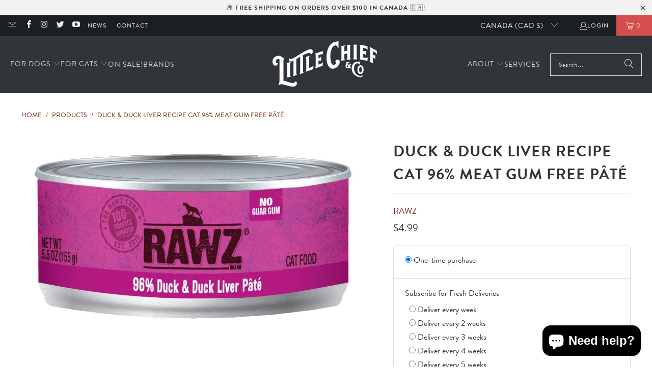

--- FILE ---
content_type: text/html; charset=utf-8
request_url: https://littlechief.dog/products/duck-duck-liver-recipe-cat-96-meat-gum-free-pate
body_size: 36104
content:
<!DOCTYPE html>
<html class="no-js no-touch" lang="en">
  <head>
  <script>
    window.Store = window.Store || {};
    window.Store.id = 5051613274;
  </script>
    <meta charset="utf-8">
    <meta http-equiv="cleartype" content="on">
    <meta name="robots" content="index,follow">

    <!-- Mobile Specific Metas -->
    <meta name="HandheldFriendly" content="True">
    <meta name="MobileOptimized" content="320">
    <meta name="viewport" content="width=device-width,initial-scale=1">
    <meta name="theme-color" content="#ffffff">

    
    <title>
      RAWZ Duck &amp; Duck Liver Recipe Cat 96% Pate Cans | Little Chief &amp; Co.
    </title>

    
      <meta name="description" content="  Made with 100% Rendered Free ingredients, RAWZ Meal Free Dry Food and Gum Free Wet Food provide your pet with the quality meat and healthy hydration they crave, without highly processed meals, gums or fillers.   AVAILABLE IN 5.5 OZ. CANS NO BPA USED IN CAN LININGS   FEEDING GUIDELINES: Adjust the amount of food you s"/>
    

    <link rel="preconnect" href="https://fonts.shopifycdn.com" />
    <link rel="preconnect" href="https://cdn.shopify.com" />
    <link rel="preconnect" href="https://cdn.shopifycloud.com" />

    <link rel="dns-prefetch" href="https://v.shopify.com" />
    <link rel="dns-prefetch" href="https://www.youtube.com" />
    <link rel="dns-prefetch" href="https://vimeo.com" />

    <link href="//littlechief.dog/cdn/shop/t/15/assets/jquery.min.js?v=147293088974801289311712674380" as="script" rel="preload">

    <!-- Stylesheet for Fancybox library -->
    <link rel="stylesheet" href="//littlechief.dog/cdn/shop/t/15/assets/fancybox.css?v=19278034316635137701712674380" type="text/css" media="all" defer>

    <!-- Stylesheets for Turbo -->
    <link href="//littlechief.dog/cdn/shop/t/15/assets/styles.css?v=120989021993962557691766586810" rel="stylesheet" type="text/css" media="all" />

    <!-- custom -->
     <link href="https://use.typekit.net/hrh4qlz.css" rel="stylesheet" type="text/css" media="all" />
    <link href="//littlechief.dog/cdn/shop/t/15/assets/custom.css?v=115418366669305252881718829671" rel="stylesheet" type="text/css" media="all" />
    
    

    <!-- Icons -->
    
      <link rel="shortcut icon" type="image/x-icon" href="//littlechief.dog/cdn/shop/t/15/assets/favicon.png?v=148718616098839658131712674380">
    
    <link rel="canonical" href="https://littlechief.dog/products/duck-duck-liver-recipe-cat-96-meat-gum-free-pate"/>

    

    

    
      <script src="//littlechief.dog/cdn/shop/t/15/assets/currencies.js?v=1648699478663843391712674380" defer></script>
    

    
    <script>
      window.PXUTheme = window.PXUTheme || {};
      window.PXUTheme.version = '9.3.0';
      window.PXUTheme.name = 'Turbo';
    </script>
    


    
<template id="price-ui"><span class="price " data-price></span><span class="compare-at-price" data-compare-at-price></span><span class="unit-pricing" data-unit-pricing></span></template>
    <template id="price-ui-badge"><div class="price-ui-badge__sticker price-ui-badge__sticker--">
    <span class="price-ui-badge__sticker-text" data-badge></span>
  </div></template>
    
    <template id="price-ui__price"><span class="money" data-price></span></template>
    <template id="price-ui__price-range"><span class="price-min" data-price-min><span class="money" data-price></span></span> - <span class="price-max" data-price-max><span class="money" data-price></span></span></template>
    <template id="price-ui__unit-pricing"><span class="unit-quantity" data-unit-quantity></span> | <span class="unit-price" data-unit-price><span class="money" data-price></span></span> / <span class="unit-measurement" data-unit-measurement></span></template>
    <template id="price-ui-badge__percent-savings-range">Save up to <span data-price-percent></span>%</template>
    <template id="price-ui-badge__percent-savings">Save <span data-price-percent></span>%</template>
    <template id="price-ui-badge__price-savings-range">Save up to <span class="money" data-price></span></template>
    <template id="price-ui-badge__price-savings">Save <span class="money" data-price></span></template>
    <template id="price-ui-badge__on-sale">Sale</template>
    <template id="price-ui-badge__sold-out">Sold out</template>
    <template id="price-ui-badge__in-stock">In stock</template>
    


    <script>
      
window.PXUTheme = window.PXUTheme || {};


window.PXUTheme.theme_settings = {};
window.PXUTheme.currency = {};
window.PXUTheme.routes = window.PXUTheme.routes || {};


window.PXUTheme.theme_settings.display_tos_checkbox = false;
window.PXUTheme.theme_settings.go_to_checkout = true;
window.PXUTheme.theme_settings.cart_action = "ajax";
window.PXUTheme.theme_settings.cart_shipping_calculator = false;


window.PXUTheme.theme_settings.collection_swatches = false;
window.PXUTheme.theme_settings.collection_secondary_image = false;


window.PXUTheme.currency.show_multiple_currencies = false;
window.PXUTheme.currency.shop_currency = "CAD";
window.PXUTheme.currency.default_currency = "USD";
window.PXUTheme.currency.display_format = "money_format";
window.PXUTheme.currency.money_format = "${{amount}}";
window.PXUTheme.currency.money_format_no_currency = "${{amount}}";
window.PXUTheme.currency.money_format_currency = "${{amount}} CAD";
window.PXUTheme.currency.native_multi_currency = true;
window.PXUTheme.currency.iso_code = "CAD";
window.PXUTheme.currency.symbol = "$";


window.PXUTheme.theme_settings.display_inventory_left = true;
window.PXUTheme.theme_settings.inventory_threshold = 10;
window.PXUTheme.theme_settings.limit_quantity = false;


window.PXUTheme.theme_settings.menu_position = null;


window.PXUTheme.theme_settings.newsletter_popup = false;
window.PXUTheme.theme_settings.newsletter_popup_days = "2";
window.PXUTheme.theme_settings.newsletter_popup_mobile = true;
window.PXUTheme.theme_settings.newsletter_popup_seconds = 2;


window.PXUTheme.theme_settings.pagination_type = "basic_pagination";


window.PXUTheme.theme_settings.enable_shopify_collection_badges = false;
window.PXUTheme.theme_settings.quick_shop_thumbnail_position = null;
window.PXUTheme.theme_settings.product_form_style = "radio";
window.PXUTheme.theme_settings.sale_banner_enabled = true;
window.PXUTheme.theme_settings.display_savings = false;
window.PXUTheme.theme_settings.display_sold_out_price = false;
window.PXUTheme.theme_settings.free_text = "Free";
window.PXUTheme.theme_settings.video_looping = null;
window.PXUTheme.theme_settings.quick_shop_style = "popup";
window.PXUTheme.theme_settings.hover_enabled = false;


window.PXUTheme.routes.cart_url = "/cart";
window.PXUTheme.routes.cart_update_url = "/cart/update";
window.PXUTheme.routes.root_url = "/";
window.PXUTheme.routes.search_url = "/search";
window.PXUTheme.routes.all_products_collection_url = "/collections/all";
window.PXUTheme.routes.product_recommendations_url = "/recommendations/products";
window.PXUTheme.routes.predictive_search_url = "/search/suggest";


window.PXUTheme.theme_settings.image_loading_style = "blur-up";


window.PXUTheme.theme_settings.enable_autocomplete = true;


window.PXUTheme.theme_settings.page_dots_enabled = false;
window.PXUTheme.theme_settings.slideshow_arrow_size = "light";


window.PXUTheme.theme_settings.quick_shop_enabled = false;


window.PXUTheme.translation = {};


window.PXUTheme.translation.agree_to_terms_warning = "You must agree with the terms and conditions to checkout.";
window.PXUTheme.translation.one_item_left = "item left";
window.PXUTheme.translation.items_left_text = "items left";
window.PXUTheme.translation.cart_savings_text = "Total Savings";
window.PXUTheme.translation.cart_discount_text = "Discount";
window.PXUTheme.translation.cart_subtotal_text = "Subtotal";
window.PXUTheme.translation.cart_remove_text = "Remove";
window.PXUTheme.translation.cart_free_text = "Free";


window.PXUTheme.translation.newsletter_success_text = "Thank you for joining our mailing list!";


window.PXUTheme.translation.notify_email = "Enter your email address...";
window.PXUTheme.translation.notify_email_value = "Translation missing: en.contact.fields.email";
window.PXUTheme.translation.notify_email_send = "Send";
window.PXUTheme.translation.notify_message_first = "Please notify me when ";
window.PXUTheme.translation.notify_message_last = " becomes available - ";
window.PXUTheme.translation.notify_success_text = "Thanks! We will notify you when this product becomes available!";


window.PXUTheme.translation.add_to_cart = "Add to Cart";
window.PXUTheme.translation.coming_soon_text = "Coming Soon";
window.PXUTheme.translation.sold_out_text = "Sold Out";
window.PXUTheme.translation.sale_text = "Sale";
window.PXUTheme.translation.savings_text = "You Save";
window.PXUTheme.translation.from_text = "from";
window.PXUTheme.translation.new_text = "New";
window.PXUTheme.translation.pre_order_text = "Pre-Order";
window.PXUTheme.translation.unavailable_text = "Unavailable";


window.PXUTheme.translation.all_results = "View all results";
window.PXUTheme.translation.no_results = "Sorry, no results!";


window.PXUTheme.media_queries = {};
window.PXUTheme.media_queries.small = window.matchMedia( "(max-width: 480px)" );
window.PXUTheme.media_queries.medium = window.matchMedia( "(max-width: 798px)" );
window.PXUTheme.media_queries.large = window.matchMedia( "(min-width: 799px)" );
window.PXUTheme.media_queries.larger = window.matchMedia( "(min-width: 960px)" );
window.PXUTheme.media_queries.xlarge = window.matchMedia( "(min-width: 1200px)" );
window.PXUTheme.media_queries.ie10 = window.matchMedia( "all and (-ms-high-contrast: none), (-ms-high-contrast: active)" );
window.PXUTheme.media_queries.tablet = window.matchMedia( "only screen and (min-width: 799px) and (max-width: 1024px)" );
window.PXUTheme.media_queries.mobile_and_tablet = window.matchMedia( "(max-width: 1024px)" );
    </script>

    

    
      <script src="//littlechief.dog/cdn/shop/t/15/assets/instantclick.min.js?v=20092422000980684151712674380" data-no-instant defer></script>

      <script data-no-instant>
        window.addEventListener('DOMContentLoaded', function() {

          function inIframe() {
            try {
              return window.self !== window.top;
            } catch (e) {
              return true;
            }
          }

          if (!inIframe()){
            InstantClick.on('change', function() {

              $('head script[src*="shopify"]').each(function() {
                var script = document.createElement('script');
                script.type = 'text/javascript';
                script.src = $(this).attr('src');

                $('body').append(script);
              });

              $('body').removeClass('fancybox-active');
              $.fancybox.destroy();

              InstantClick.init();

            });
          }
        });
      </script>
    

    <script>
      
    </script>

    <script>window.performance && window.performance.mark && window.performance.mark('shopify.content_for_header.start');</script><meta name="google-site-verification" content="4LHvj6pwbYUt_16isrNitNhvSZeK-RdE7UKP00sG2ls">
<meta id="shopify-digital-wallet" name="shopify-digital-wallet" content="/5051613274/digital_wallets/dialog">
<meta name="shopify-checkout-api-token" content="9c2e1080387a42dd88f310508ed33c72">
<meta id="in-context-paypal-metadata" data-shop-id="5051613274" data-venmo-supported="false" data-environment="production" data-locale="en_US" data-paypal-v4="true" data-currency="CAD">
<link rel="alternate" type="application/json+oembed" href="https://littlechief.dog/products/duck-duck-liver-recipe-cat-96-meat-gum-free-pate.oembed">
<script async="async" src="/checkouts/internal/preloads.js?locale=en-CA"></script>
<link rel="preconnect" href="https://shop.app" crossorigin="anonymous">
<script async="async" src="https://shop.app/checkouts/internal/preloads.js?locale=en-CA&shop_id=5051613274" crossorigin="anonymous"></script>
<script id="apple-pay-shop-capabilities" type="application/json">{"shopId":5051613274,"countryCode":"CA","currencyCode":"CAD","merchantCapabilities":["supports3DS"],"merchantId":"gid:\/\/shopify\/Shop\/5051613274","merchantName":"Little Chief \u0026 Co.","requiredBillingContactFields":["postalAddress","email"],"requiredShippingContactFields":["postalAddress","email"],"shippingType":"shipping","supportedNetworks":["visa","masterCard","amex","discover","interac","jcb"],"total":{"type":"pending","label":"Little Chief \u0026 Co.","amount":"1.00"},"shopifyPaymentsEnabled":true,"supportsSubscriptions":true}</script>
<script id="shopify-features" type="application/json">{"accessToken":"9c2e1080387a42dd88f310508ed33c72","betas":["rich-media-storefront-analytics"],"domain":"littlechief.dog","predictiveSearch":true,"shopId":5051613274,"locale":"en"}</script>
<script>var Shopify = Shopify || {};
Shopify.shop = "little-chief-co.myshopify.com";
Shopify.locale = "en";
Shopify.currency = {"active":"CAD","rate":"1.0"};
Shopify.country = "CA";
Shopify.theme = {"name":"Turbo 9.3.0","id":140664439017,"schema_name":"Turbo","schema_version":"9.3.0","theme_store_id":null,"role":"main"};
Shopify.theme.handle = "null";
Shopify.theme.style = {"id":null,"handle":null};
Shopify.cdnHost = "littlechief.dog/cdn";
Shopify.routes = Shopify.routes || {};
Shopify.routes.root = "/";</script>
<script type="module">!function(o){(o.Shopify=o.Shopify||{}).modules=!0}(window);</script>
<script>!function(o){function n(){var o=[];function n(){o.push(Array.prototype.slice.apply(arguments))}return n.q=o,n}var t=o.Shopify=o.Shopify||{};t.loadFeatures=n(),t.autoloadFeatures=n()}(window);</script>
<script>
  window.ShopifyPay = window.ShopifyPay || {};
  window.ShopifyPay.apiHost = "shop.app\/pay";
  window.ShopifyPay.redirectState = null;
</script>
<script id="shop-js-analytics" type="application/json">{"pageType":"product"}</script>
<script defer="defer" async type="module" src="//littlechief.dog/cdn/shopifycloud/shop-js/modules/v2/client.init-shop-cart-sync_BdyHc3Nr.en.esm.js"></script>
<script defer="defer" async type="module" src="//littlechief.dog/cdn/shopifycloud/shop-js/modules/v2/chunk.common_Daul8nwZ.esm.js"></script>
<script type="module">
  await import("//littlechief.dog/cdn/shopifycloud/shop-js/modules/v2/client.init-shop-cart-sync_BdyHc3Nr.en.esm.js");
await import("//littlechief.dog/cdn/shopifycloud/shop-js/modules/v2/chunk.common_Daul8nwZ.esm.js");

  window.Shopify.SignInWithShop?.initShopCartSync?.({"fedCMEnabled":true,"windoidEnabled":true});

</script>
<script>
  window.Shopify = window.Shopify || {};
  if (!window.Shopify.featureAssets) window.Shopify.featureAssets = {};
  window.Shopify.featureAssets['shop-js'] = {"shop-cart-sync":["modules/v2/client.shop-cart-sync_QYOiDySF.en.esm.js","modules/v2/chunk.common_Daul8nwZ.esm.js"],"init-fed-cm":["modules/v2/client.init-fed-cm_DchLp9rc.en.esm.js","modules/v2/chunk.common_Daul8nwZ.esm.js"],"shop-button":["modules/v2/client.shop-button_OV7bAJc5.en.esm.js","modules/v2/chunk.common_Daul8nwZ.esm.js"],"init-windoid":["modules/v2/client.init-windoid_DwxFKQ8e.en.esm.js","modules/v2/chunk.common_Daul8nwZ.esm.js"],"shop-cash-offers":["modules/v2/client.shop-cash-offers_DWtL6Bq3.en.esm.js","modules/v2/chunk.common_Daul8nwZ.esm.js","modules/v2/chunk.modal_CQq8HTM6.esm.js"],"shop-toast-manager":["modules/v2/client.shop-toast-manager_CX9r1SjA.en.esm.js","modules/v2/chunk.common_Daul8nwZ.esm.js"],"init-shop-email-lookup-coordinator":["modules/v2/client.init-shop-email-lookup-coordinator_UhKnw74l.en.esm.js","modules/v2/chunk.common_Daul8nwZ.esm.js"],"pay-button":["modules/v2/client.pay-button_DzxNnLDY.en.esm.js","modules/v2/chunk.common_Daul8nwZ.esm.js"],"avatar":["modules/v2/client.avatar_BTnouDA3.en.esm.js"],"init-shop-cart-sync":["modules/v2/client.init-shop-cart-sync_BdyHc3Nr.en.esm.js","modules/v2/chunk.common_Daul8nwZ.esm.js"],"shop-login-button":["modules/v2/client.shop-login-button_D8B466_1.en.esm.js","modules/v2/chunk.common_Daul8nwZ.esm.js","modules/v2/chunk.modal_CQq8HTM6.esm.js"],"init-customer-accounts-sign-up":["modules/v2/client.init-customer-accounts-sign-up_C8fpPm4i.en.esm.js","modules/v2/client.shop-login-button_D8B466_1.en.esm.js","modules/v2/chunk.common_Daul8nwZ.esm.js","modules/v2/chunk.modal_CQq8HTM6.esm.js"],"init-shop-for-new-customer-accounts":["modules/v2/client.init-shop-for-new-customer-accounts_CVTO0Ztu.en.esm.js","modules/v2/client.shop-login-button_D8B466_1.en.esm.js","modules/v2/chunk.common_Daul8nwZ.esm.js","modules/v2/chunk.modal_CQq8HTM6.esm.js"],"init-customer-accounts":["modules/v2/client.init-customer-accounts_dRgKMfrE.en.esm.js","modules/v2/client.shop-login-button_D8B466_1.en.esm.js","modules/v2/chunk.common_Daul8nwZ.esm.js","modules/v2/chunk.modal_CQq8HTM6.esm.js"],"shop-follow-button":["modules/v2/client.shop-follow-button_CkZpjEct.en.esm.js","modules/v2/chunk.common_Daul8nwZ.esm.js","modules/v2/chunk.modal_CQq8HTM6.esm.js"],"lead-capture":["modules/v2/client.lead-capture_BntHBhfp.en.esm.js","modules/v2/chunk.common_Daul8nwZ.esm.js","modules/v2/chunk.modal_CQq8HTM6.esm.js"],"checkout-modal":["modules/v2/client.checkout-modal_CfxcYbTm.en.esm.js","modules/v2/chunk.common_Daul8nwZ.esm.js","modules/v2/chunk.modal_CQq8HTM6.esm.js"],"shop-login":["modules/v2/client.shop-login_Da4GZ2H6.en.esm.js","modules/v2/chunk.common_Daul8nwZ.esm.js","modules/v2/chunk.modal_CQq8HTM6.esm.js"],"payment-terms":["modules/v2/client.payment-terms_MV4M3zvL.en.esm.js","modules/v2/chunk.common_Daul8nwZ.esm.js","modules/v2/chunk.modal_CQq8HTM6.esm.js"]};
</script>
<script>(function() {
  var isLoaded = false;
  function asyncLoad() {
    if (isLoaded) return;
    isLoaded = true;
    var urls = ["https:\/\/cdn.sesami.co\/shopify.js?shop=little-chief-co.myshopify.com","https:\/\/cdn.nfcube.com\/instafeed-e32fb1c902f108b2d1b1fe30a28de05f.js?shop=little-chief-co.myshopify.com"];
    for (var i = 0; i < urls.length; i++) {
      var s = document.createElement('script');
      s.type = 'text/javascript';
      s.async = true;
      s.src = urls[i];
      var x = document.getElementsByTagName('script')[0];
      x.parentNode.insertBefore(s, x);
    }
  };
  if(window.attachEvent) {
    window.attachEvent('onload', asyncLoad);
  } else {
    window.addEventListener('load', asyncLoad, false);
  }
})();</script>
<script id="__st">var __st={"a":5051613274,"offset":-18000,"reqid":"4562ff17-1376-47d1-bb2d-7527695abcec-1768977894","pageurl":"littlechief.dog\/products\/duck-duck-liver-recipe-cat-96-meat-gum-free-pate","u":"a3ea86713a30","p":"product","rtyp":"product","rid":7540921237737};</script>
<script>window.ShopifyPaypalV4VisibilityTracking = true;</script>
<script id="captcha-bootstrap">!function(){'use strict';const t='contact',e='account',n='new_comment',o=[[t,t],['blogs',n],['comments',n],[t,'customer']],c=[[e,'customer_login'],[e,'guest_login'],[e,'recover_customer_password'],[e,'create_customer']],r=t=>t.map((([t,e])=>`form[action*='/${t}']:not([data-nocaptcha='true']) input[name='form_type'][value='${e}']`)).join(','),a=t=>()=>t?[...document.querySelectorAll(t)].map((t=>t.form)):[];function s(){const t=[...o],e=r(t);return a(e)}const i='password',u='form_key',d=['recaptcha-v3-token','g-recaptcha-response','h-captcha-response',i],f=()=>{try{return window.sessionStorage}catch{return}},m='__shopify_v',_=t=>t.elements[u];function p(t,e,n=!1){try{const o=window.sessionStorage,c=JSON.parse(o.getItem(e)),{data:r}=function(t){const{data:e,action:n}=t;return t[m]||n?{data:e,action:n}:{data:t,action:n}}(c);for(const[e,n]of Object.entries(r))t.elements[e]&&(t.elements[e].value=n);n&&o.removeItem(e)}catch(o){console.error('form repopulation failed',{error:o})}}const l='form_type',E='cptcha';function T(t){t.dataset[E]=!0}const w=window,h=w.document,L='Shopify',v='ce_forms',y='captcha';let A=!1;((t,e)=>{const n=(g='f06e6c50-85a8-45c8-87d0-21a2b65856fe',I='https://cdn.shopify.com/shopifycloud/storefront-forms-hcaptcha/ce_storefront_forms_captcha_hcaptcha.v1.5.2.iife.js',D={infoText:'Protected by hCaptcha',privacyText:'Privacy',termsText:'Terms'},(t,e,n)=>{const o=w[L][v],c=o.bindForm;if(c)return c(t,g,e,D).then(n);var r;o.q.push([[t,g,e,D],n]),r=I,A||(h.body.append(Object.assign(h.createElement('script'),{id:'captcha-provider',async:!0,src:r})),A=!0)});var g,I,D;w[L]=w[L]||{},w[L][v]=w[L][v]||{},w[L][v].q=[],w[L][y]=w[L][y]||{},w[L][y].protect=function(t,e){n(t,void 0,e),T(t)},Object.freeze(w[L][y]),function(t,e,n,w,h,L){const[v,y,A,g]=function(t,e,n){const i=e?o:[],u=t?c:[],d=[...i,...u],f=r(d),m=r(i),_=r(d.filter((([t,e])=>n.includes(e))));return[a(f),a(m),a(_),s()]}(w,h,L),I=t=>{const e=t.target;return e instanceof HTMLFormElement?e:e&&e.form},D=t=>v().includes(t);t.addEventListener('submit',(t=>{const e=I(t);if(!e)return;const n=D(e)&&!e.dataset.hcaptchaBound&&!e.dataset.recaptchaBound,o=_(e),c=g().includes(e)&&(!o||!o.value);(n||c)&&t.preventDefault(),c&&!n&&(function(t){try{if(!f())return;!function(t){const e=f();if(!e)return;const n=_(t);if(!n)return;const o=n.value;o&&e.removeItem(o)}(t);const e=Array.from(Array(32),(()=>Math.random().toString(36)[2])).join('');!function(t,e){_(t)||t.append(Object.assign(document.createElement('input'),{type:'hidden',name:u})),t.elements[u].value=e}(t,e),function(t,e){const n=f();if(!n)return;const o=[...t.querySelectorAll(`input[type='${i}']`)].map((({name:t})=>t)),c=[...d,...o],r={};for(const[a,s]of new FormData(t).entries())c.includes(a)||(r[a]=s);n.setItem(e,JSON.stringify({[m]:1,action:t.action,data:r}))}(t,e)}catch(e){console.error('failed to persist form',e)}}(e),e.submit())}));const S=(t,e)=>{t&&!t.dataset[E]&&(n(t,e.some((e=>e===t))),T(t))};for(const o of['focusin','change'])t.addEventListener(o,(t=>{const e=I(t);D(e)&&S(e,y())}));const B=e.get('form_key'),M=e.get(l),P=B&&M;t.addEventListener('DOMContentLoaded',(()=>{const t=y();if(P)for(const e of t)e.elements[l].value===M&&p(e,B);[...new Set([...A(),...v().filter((t=>'true'===t.dataset.shopifyCaptcha))])].forEach((e=>S(e,t)))}))}(h,new URLSearchParams(w.location.search),n,t,e,['guest_login'])})(!0,!0)}();</script>
<script integrity="sha256-4kQ18oKyAcykRKYeNunJcIwy7WH5gtpwJnB7kiuLZ1E=" data-source-attribution="shopify.loadfeatures" defer="defer" src="//littlechief.dog/cdn/shopifycloud/storefront/assets/storefront/load_feature-a0a9edcb.js" crossorigin="anonymous"></script>
<script crossorigin="anonymous" defer="defer" src="//littlechief.dog/cdn/shopifycloud/storefront/assets/shopify_pay/storefront-65b4c6d7.js?v=20250812"></script>
<script data-source-attribution="shopify.dynamic_checkout.dynamic.init">var Shopify=Shopify||{};Shopify.PaymentButton=Shopify.PaymentButton||{isStorefrontPortableWallets:!0,init:function(){window.Shopify.PaymentButton.init=function(){};var t=document.createElement("script");t.src="https://littlechief.dog/cdn/shopifycloud/portable-wallets/latest/portable-wallets.en.js",t.type="module",document.head.appendChild(t)}};
</script>
<script data-source-attribution="shopify.dynamic_checkout.buyer_consent">
  function portableWalletsHideBuyerConsent(e){var t=document.getElementById("shopify-buyer-consent"),n=document.getElementById("shopify-subscription-policy-button");t&&n&&(t.classList.add("hidden"),t.setAttribute("aria-hidden","true"),n.removeEventListener("click",e))}function portableWalletsShowBuyerConsent(e){var t=document.getElementById("shopify-buyer-consent"),n=document.getElementById("shopify-subscription-policy-button");t&&n&&(t.classList.remove("hidden"),t.removeAttribute("aria-hidden"),n.addEventListener("click",e))}window.Shopify?.PaymentButton&&(window.Shopify.PaymentButton.hideBuyerConsent=portableWalletsHideBuyerConsent,window.Shopify.PaymentButton.showBuyerConsent=portableWalletsShowBuyerConsent);
</script>
<script data-source-attribution="shopify.dynamic_checkout.cart.bootstrap">document.addEventListener("DOMContentLoaded",(function(){function t(){return document.querySelector("shopify-accelerated-checkout-cart, shopify-accelerated-checkout")}if(t())Shopify.PaymentButton.init();else{new MutationObserver((function(e,n){t()&&(Shopify.PaymentButton.init(),n.disconnect())})).observe(document.body,{childList:!0,subtree:!0})}}));
</script>
<link id="shopify-accelerated-checkout-styles" rel="stylesheet" media="screen" href="https://littlechief.dog/cdn/shopifycloud/portable-wallets/latest/accelerated-checkout-backwards-compat.css" crossorigin="anonymous">
<style id="shopify-accelerated-checkout-cart">
        #shopify-buyer-consent {
  margin-top: 1em;
  display: inline-block;
  width: 100%;
}

#shopify-buyer-consent.hidden {
  display: none;
}

#shopify-subscription-policy-button {
  background: none;
  border: none;
  padding: 0;
  text-decoration: underline;
  font-size: inherit;
  cursor: pointer;
}

#shopify-subscription-policy-button::before {
  box-shadow: none;
}

      </style>

<script>window.performance && window.performance.mark && window.performance.mark('shopify.content_for_header.end');</script>

    

<meta name="author" content="Little Chief &amp; Co.">
<meta property="og:url" content="https://littlechief.dog/products/duck-duck-liver-recipe-cat-96-meat-gum-free-pate">
<meta property="og:site_name" content="Little Chief &amp; Co.">




  <meta property="og:type" content="product">
  <meta property="og:title" content="Duck &amp; Duck Liver Recipe Cat 96% Meat Gum Free Pâté">
  
    
      <meta property="og:image" content="https://littlechief.dog/cdn/shop/products/duckl_600x.jpg?v=1642532478">
      <meta property="og:image:secure_url" content="https://littlechief.dog/cdn/shop/products/duckl_600x.jpg?v=1642532478">
      
      <meta property="og:image:width" content="986">
      <meta property="og:image:height" content="600">
    
  
  <meta property="product:price:amount" content="4.99">
  <meta property="product:price:currency" content="CAD">



  <meta property="og:description" content="  Made with 100% Rendered Free ingredients, RAWZ Meal Free Dry Food and Gum Free Wet Food provide your pet with the quality meat and healthy hydration they crave, without highly processed meals, gums or fillers.   AVAILABLE IN 5.5 OZ. CANS NO BPA USED IN CAN LININGS   FEEDING GUIDELINES: Adjust the amount of food you s">




  <meta name="twitter:site" content="@littlechiefdog">

<meta name="twitter:card" content="summary">

  <meta name="twitter:title" content="Duck &amp; Duck Liver Recipe Cat 96% Meat Gum Free Pâté">
  <meta name="twitter:description" content="  Made with 100% Rendered Free ingredients, RAWZ Meal Free Dry Food and Gum Free Wet Food provide your pet with the quality meat and healthy hydration they crave, without highly processed meals, gums or fillers.   AVAILABLE IN 5.5 OZ. CANS NO BPA USED IN CAN LININGS   FEEDING GUIDELINES: Adjust the amount of food you serve based on the age, size and activity level of your cat. Food should be fed at room temperature. Promptly refrigerate the unused portion. Fresh water should be available at all times.ADULT (Normal Resting Activity): Feed 1 ounce for each lb. of body weight per day.ADULT (Active): Feed 1.25 ounces per lb. of body weight per day.ADULT (Highly Active – Highly active metabolism and/or outdoor pets): Feed 1.5 ounces per lb. of body weight per day.KITTEN: Feed up to two and a half times the adult amount per day.GESTATION &amp;amp;">
  <meta name="twitter:image" content="https://littlechief.dog/cdn/shop/products/duckl_240x.jpg?v=1642532478">
  <meta name="twitter:image:width" content="240">
  <meta name="twitter:image:height" content="240">
  <meta name="twitter:image:alt" content="Duck &amp; Duck Liver Recipe Cat 96% Meat Gum Free Pâté">



    
    
  <!-- BEGIN app block: shopify://apps/instafeed/blocks/head-block/c447db20-095d-4a10-9725-b5977662c9d5 --><link rel="preconnect" href="https://cdn.nfcube.com/">
<link rel="preconnect" href="https://scontent.cdninstagram.com/">


  <script>
    document.addEventListener('DOMContentLoaded', function () {
      let instafeedScript = document.createElement('script');

      
        instafeedScript.src = 'https://cdn.nfcube.com/instafeed-e32fb1c902f108b2d1b1fe30a28de05f.js';
      

      document.body.appendChild(instafeedScript);
    });
  </script>





<!-- END app block --><script src="https://cdn.shopify.com/extensions/21b415e1-e68d-43bb-90b9-45b62610bf15/subscriptions-77/assets/app-embed-block.js" type="text/javascript" defer="defer"></script>
<link href="https://cdn.shopify.com/extensions/21b415e1-e68d-43bb-90b9-45b62610bf15/subscriptions-77/assets/styles-embed.css" rel="stylesheet" type="text/css" media="all">
<script src="https://cdn.shopify.com/extensions/e8878072-2f6b-4e89-8082-94b04320908d/inbox-1254/assets/inbox-chat-loader.js" type="text/javascript" defer="defer"></script>
<link href="https://monorail-edge.shopifysvc.com" rel="dns-prefetch">
<script>(function(){if ("sendBeacon" in navigator && "performance" in window) {try {var session_token_from_headers = performance.getEntriesByType('navigation')[0].serverTiming.find(x => x.name == '_s').description;} catch {var session_token_from_headers = undefined;}var session_cookie_matches = document.cookie.match(/_shopify_s=([^;]*)/);var session_token_from_cookie = session_cookie_matches && session_cookie_matches.length === 2 ? session_cookie_matches[1] : "";var session_token = session_token_from_headers || session_token_from_cookie || "";function handle_abandonment_event(e) {var entries = performance.getEntries().filter(function(entry) {return /monorail-edge.shopifysvc.com/.test(entry.name);});if (!window.abandonment_tracked && entries.length === 0) {window.abandonment_tracked = true;var currentMs = Date.now();var navigation_start = performance.timing.navigationStart;var payload = {shop_id: 5051613274,url: window.location.href,navigation_start,duration: currentMs - navigation_start,session_token,page_type: "product"};window.navigator.sendBeacon("https://monorail-edge.shopifysvc.com/v1/produce", JSON.stringify({schema_id: "online_store_buyer_site_abandonment/1.1",payload: payload,metadata: {event_created_at_ms: currentMs,event_sent_at_ms: currentMs}}));}}window.addEventListener('pagehide', handle_abandonment_event);}}());</script>
<script id="web-pixels-manager-setup">(function e(e,d,r,n,o){if(void 0===o&&(o={}),!Boolean(null===(a=null===(i=window.Shopify)||void 0===i?void 0:i.analytics)||void 0===a?void 0:a.replayQueue)){var i,a;window.Shopify=window.Shopify||{};var t=window.Shopify;t.analytics=t.analytics||{};var s=t.analytics;s.replayQueue=[],s.publish=function(e,d,r){return s.replayQueue.push([e,d,r]),!0};try{self.performance.mark("wpm:start")}catch(e){}var l=function(){var e={modern:/Edge?\/(1{2}[4-9]|1[2-9]\d|[2-9]\d{2}|\d{4,})\.\d+(\.\d+|)|Firefox\/(1{2}[4-9]|1[2-9]\d|[2-9]\d{2}|\d{4,})\.\d+(\.\d+|)|Chrom(ium|e)\/(9{2}|\d{3,})\.\d+(\.\d+|)|(Maci|X1{2}).+ Version\/(15\.\d+|(1[6-9]|[2-9]\d|\d{3,})\.\d+)([,.]\d+|)( \(\w+\)|)( Mobile\/\w+|) Safari\/|Chrome.+OPR\/(9{2}|\d{3,})\.\d+\.\d+|(CPU[ +]OS|iPhone[ +]OS|CPU[ +]iPhone|CPU IPhone OS|CPU iPad OS)[ +]+(15[._]\d+|(1[6-9]|[2-9]\d|\d{3,})[._]\d+)([._]\d+|)|Android:?[ /-](13[3-9]|1[4-9]\d|[2-9]\d{2}|\d{4,})(\.\d+|)(\.\d+|)|Android.+Firefox\/(13[5-9]|1[4-9]\d|[2-9]\d{2}|\d{4,})\.\d+(\.\d+|)|Android.+Chrom(ium|e)\/(13[3-9]|1[4-9]\d|[2-9]\d{2}|\d{4,})\.\d+(\.\d+|)|SamsungBrowser\/([2-9]\d|\d{3,})\.\d+/,legacy:/Edge?\/(1[6-9]|[2-9]\d|\d{3,})\.\d+(\.\d+|)|Firefox\/(5[4-9]|[6-9]\d|\d{3,})\.\d+(\.\d+|)|Chrom(ium|e)\/(5[1-9]|[6-9]\d|\d{3,})\.\d+(\.\d+|)([\d.]+$|.*Safari\/(?![\d.]+ Edge\/[\d.]+$))|(Maci|X1{2}).+ Version\/(10\.\d+|(1[1-9]|[2-9]\d|\d{3,})\.\d+)([,.]\d+|)( \(\w+\)|)( Mobile\/\w+|) Safari\/|Chrome.+OPR\/(3[89]|[4-9]\d|\d{3,})\.\d+\.\d+|(CPU[ +]OS|iPhone[ +]OS|CPU[ +]iPhone|CPU IPhone OS|CPU iPad OS)[ +]+(10[._]\d+|(1[1-9]|[2-9]\d|\d{3,})[._]\d+)([._]\d+|)|Android:?[ /-](13[3-9]|1[4-9]\d|[2-9]\d{2}|\d{4,})(\.\d+|)(\.\d+|)|Mobile Safari.+OPR\/([89]\d|\d{3,})\.\d+\.\d+|Android.+Firefox\/(13[5-9]|1[4-9]\d|[2-9]\d{2}|\d{4,})\.\d+(\.\d+|)|Android.+Chrom(ium|e)\/(13[3-9]|1[4-9]\d|[2-9]\d{2}|\d{4,})\.\d+(\.\d+|)|Android.+(UC? ?Browser|UCWEB|U3)[ /]?(15\.([5-9]|\d{2,})|(1[6-9]|[2-9]\d|\d{3,})\.\d+)\.\d+|SamsungBrowser\/(5\.\d+|([6-9]|\d{2,})\.\d+)|Android.+MQ{2}Browser\/(14(\.(9|\d{2,})|)|(1[5-9]|[2-9]\d|\d{3,})(\.\d+|))(\.\d+|)|K[Aa][Ii]OS\/(3\.\d+|([4-9]|\d{2,})\.\d+)(\.\d+|)/},d=e.modern,r=e.legacy,n=navigator.userAgent;return n.match(d)?"modern":n.match(r)?"legacy":"unknown"}(),u="modern"===l?"modern":"legacy",c=(null!=n?n:{modern:"",legacy:""})[u],f=function(e){return[e.baseUrl,"/wpm","/b",e.hashVersion,"modern"===e.buildTarget?"m":"l",".js"].join("")}({baseUrl:d,hashVersion:r,buildTarget:u}),m=function(e){var d=e.version,r=e.bundleTarget,n=e.surface,o=e.pageUrl,i=e.monorailEndpoint;return{emit:function(e){var a=e.status,t=e.errorMsg,s=(new Date).getTime(),l=JSON.stringify({metadata:{event_sent_at_ms:s},events:[{schema_id:"web_pixels_manager_load/3.1",payload:{version:d,bundle_target:r,page_url:o,status:a,surface:n,error_msg:t},metadata:{event_created_at_ms:s}}]});if(!i)return console&&console.warn&&console.warn("[Web Pixels Manager] No Monorail endpoint provided, skipping logging."),!1;try{return self.navigator.sendBeacon.bind(self.navigator)(i,l)}catch(e){}var u=new XMLHttpRequest;try{return u.open("POST",i,!0),u.setRequestHeader("Content-Type","text/plain"),u.send(l),!0}catch(e){return console&&console.warn&&console.warn("[Web Pixels Manager] Got an unhandled error while logging to Monorail."),!1}}}}({version:r,bundleTarget:l,surface:e.surface,pageUrl:self.location.href,monorailEndpoint:e.monorailEndpoint});try{o.browserTarget=l,function(e){var d=e.src,r=e.async,n=void 0===r||r,o=e.onload,i=e.onerror,a=e.sri,t=e.scriptDataAttributes,s=void 0===t?{}:t,l=document.createElement("script"),u=document.querySelector("head"),c=document.querySelector("body");if(l.async=n,l.src=d,a&&(l.integrity=a,l.crossOrigin="anonymous"),s)for(var f in s)if(Object.prototype.hasOwnProperty.call(s,f))try{l.dataset[f]=s[f]}catch(e){}if(o&&l.addEventListener("load",o),i&&l.addEventListener("error",i),u)u.appendChild(l);else{if(!c)throw new Error("Did not find a head or body element to append the script");c.appendChild(l)}}({src:f,async:!0,onload:function(){if(!function(){var e,d;return Boolean(null===(d=null===(e=window.Shopify)||void 0===e?void 0:e.analytics)||void 0===d?void 0:d.initialized)}()){var d=window.webPixelsManager.init(e)||void 0;if(d){var r=window.Shopify.analytics;r.replayQueue.forEach((function(e){var r=e[0],n=e[1],o=e[2];d.publishCustomEvent(r,n,o)})),r.replayQueue=[],r.publish=d.publishCustomEvent,r.visitor=d.visitor,r.initialized=!0}}},onerror:function(){return m.emit({status:"failed",errorMsg:"".concat(f," has failed to load")})},sri:function(e){var d=/^sha384-[A-Za-z0-9+/=]+$/;return"string"==typeof e&&d.test(e)}(c)?c:"",scriptDataAttributes:o}),m.emit({status:"loading"})}catch(e){m.emit({status:"failed",errorMsg:(null==e?void 0:e.message)||"Unknown error"})}}})({shopId: 5051613274,storefrontBaseUrl: "https://littlechief.dog",extensionsBaseUrl: "https://extensions.shopifycdn.com/cdn/shopifycloud/web-pixels-manager",monorailEndpoint: "https://monorail-edge.shopifysvc.com/unstable/produce_batch",surface: "storefront-renderer",enabledBetaFlags: ["2dca8a86"],webPixelsConfigList: [{"id":"473628905","configuration":"{\"config\":\"{\\\"pixel_id\\\":\\\"AW-603499071\\\",\\\"target_country\\\":\\\"CA\\\",\\\"gtag_events\\\":[{\\\"type\\\":\\\"search\\\",\\\"action_label\\\":\\\"AW-603499071\\\/9ZtyCOujkNsBEL_U4p8C\\\"},{\\\"type\\\":\\\"begin_checkout\\\",\\\"action_label\\\":\\\"AW-603499071\\\/u5Z5COijkNsBEL_U4p8C\\\"},{\\\"type\\\":\\\"view_item\\\",\\\"action_label\\\":[\\\"AW-603499071\\\/j6nyCOKjkNsBEL_U4p8C\\\",\\\"MC-9W80XYCWMW\\\"]},{\\\"type\\\":\\\"purchase\\\",\\\"action_label\\\":[\\\"AW-603499071\\\/4O3yCN-jkNsBEL_U4p8C\\\",\\\"MC-9W80XYCWMW\\\"]},{\\\"type\\\":\\\"page_view\\\",\\\"action_label\\\":[\\\"AW-603499071\\\/vYaeCNyjkNsBEL_U4p8C\\\",\\\"MC-9W80XYCWMW\\\"]},{\\\"type\\\":\\\"add_payment_info\\\",\\\"action_label\\\":\\\"AW-603499071\\\/Y9ezCO6jkNsBEL_U4p8C\\\"},{\\\"type\\\":\\\"add_to_cart\\\",\\\"action_label\\\":\\\"AW-603499071\\\/GXWjCOWjkNsBEL_U4p8C\\\"}],\\\"enable_monitoring_mode\\\":false}\"}","eventPayloadVersion":"v1","runtimeContext":"OPEN","scriptVersion":"b2a88bafab3e21179ed38636efcd8a93","type":"APP","apiClientId":1780363,"privacyPurposes":[],"dataSharingAdjustments":{"protectedCustomerApprovalScopes":["read_customer_address","read_customer_email","read_customer_name","read_customer_personal_data","read_customer_phone"]}},{"id":"386171113","configuration":"{\"pixelCode\":\"CMQLSMBC77UCRGJG0AG0\"}","eventPayloadVersion":"v1","runtimeContext":"STRICT","scriptVersion":"22e92c2ad45662f435e4801458fb78cc","type":"APP","apiClientId":4383523,"privacyPurposes":["ANALYTICS","MARKETING","SALE_OF_DATA"],"dataSharingAdjustments":{"protectedCustomerApprovalScopes":["read_customer_address","read_customer_email","read_customer_name","read_customer_personal_data","read_customer_phone"]}},{"id":"199950569","configuration":"{\"pixel_id\":\"904811003196226\",\"pixel_type\":\"facebook_pixel\",\"metaapp_system_user_token\":\"-\"}","eventPayloadVersion":"v1","runtimeContext":"OPEN","scriptVersion":"ca16bc87fe92b6042fbaa3acc2fbdaa6","type":"APP","apiClientId":2329312,"privacyPurposes":["ANALYTICS","MARKETING","SALE_OF_DATA"],"dataSharingAdjustments":{"protectedCustomerApprovalScopes":["read_customer_address","read_customer_email","read_customer_name","read_customer_personal_data","read_customer_phone"]}},{"id":"73040105","configuration":"{\"tagID\":\"2612720185197\"}","eventPayloadVersion":"v1","runtimeContext":"STRICT","scriptVersion":"18031546ee651571ed29edbe71a3550b","type":"APP","apiClientId":3009811,"privacyPurposes":["ANALYTICS","MARKETING","SALE_OF_DATA"],"dataSharingAdjustments":{"protectedCustomerApprovalScopes":["read_customer_address","read_customer_email","read_customer_name","read_customer_personal_data","read_customer_phone"]}},{"id":"81166569","eventPayloadVersion":"v1","runtimeContext":"LAX","scriptVersion":"1","type":"CUSTOM","privacyPurposes":["ANALYTICS"],"name":"Google Analytics tag (migrated)"},{"id":"shopify-app-pixel","configuration":"{}","eventPayloadVersion":"v1","runtimeContext":"STRICT","scriptVersion":"0450","apiClientId":"shopify-pixel","type":"APP","privacyPurposes":["ANALYTICS","MARKETING"]},{"id":"shopify-custom-pixel","eventPayloadVersion":"v1","runtimeContext":"LAX","scriptVersion":"0450","apiClientId":"shopify-pixel","type":"CUSTOM","privacyPurposes":["ANALYTICS","MARKETING"]}],isMerchantRequest: false,initData: {"shop":{"name":"Little Chief \u0026 Co.","paymentSettings":{"currencyCode":"CAD"},"myshopifyDomain":"little-chief-co.myshopify.com","countryCode":"CA","storefrontUrl":"https:\/\/littlechief.dog"},"customer":null,"cart":null,"checkout":null,"productVariants":[{"price":{"amount":4.99,"currencyCode":"CAD"},"product":{"title":"Duck \u0026 Duck Liver Recipe Cat 96% Meat Gum Free Pâté","vendor":"RAWZ","id":"7540921237737","untranslatedTitle":"Duck \u0026 Duck Liver Recipe Cat 96% Meat Gum Free Pâté","url":"\/products\/duck-duck-liver-recipe-cat-96-meat-gum-free-pate","type":"Food"},"id":"42399392170217","image":{"src":"\/\/littlechief.dog\/cdn\/shop\/products\/duckl.jpg?v=1642532478"},"sku":"DuckDuckLiver","title":"Default Title","untranslatedTitle":"Default Title"}],"purchasingCompany":null},},"https://littlechief.dog/cdn","fcfee988w5aeb613cpc8e4bc33m6693e112",{"modern":"","legacy":""},{"shopId":"5051613274","storefrontBaseUrl":"https:\/\/littlechief.dog","extensionBaseUrl":"https:\/\/extensions.shopifycdn.com\/cdn\/shopifycloud\/web-pixels-manager","surface":"storefront-renderer","enabledBetaFlags":"[\"2dca8a86\"]","isMerchantRequest":"false","hashVersion":"fcfee988w5aeb613cpc8e4bc33m6693e112","publish":"custom","events":"[[\"page_viewed\",{}],[\"product_viewed\",{\"productVariant\":{\"price\":{\"amount\":4.99,\"currencyCode\":\"CAD\"},\"product\":{\"title\":\"Duck \u0026 Duck Liver Recipe Cat 96% Meat Gum Free Pâté\",\"vendor\":\"RAWZ\",\"id\":\"7540921237737\",\"untranslatedTitle\":\"Duck \u0026 Duck Liver Recipe Cat 96% Meat Gum Free Pâté\",\"url\":\"\/products\/duck-duck-liver-recipe-cat-96-meat-gum-free-pate\",\"type\":\"Food\"},\"id\":\"42399392170217\",\"image\":{\"src\":\"\/\/littlechief.dog\/cdn\/shop\/products\/duckl.jpg?v=1642532478\"},\"sku\":\"DuckDuckLiver\",\"title\":\"Default Title\",\"untranslatedTitle\":\"Default Title\"}}]]"});</script><script>
  window.ShopifyAnalytics = window.ShopifyAnalytics || {};
  window.ShopifyAnalytics.meta = window.ShopifyAnalytics.meta || {};
  window.ShopifyAnalytics.meta.currency = 'CAD';
  var meta = {"product":{"id":7540921237737,"gid":"gid:\/\/shopify\/Product\/7540921237737","vendor":"RAWZ","type":"Food","handle":"duck-duck-liver-recipe-cat-96-meat-gum-free-pate","variants":[{"id":42399392170217,"price":499,"name":"Duck \u0026 Duck Liver Recipe Cat 96% Meat Gum Free Pâté","public_title":null,"sku":"DuckDuckLiver"}],"remote":false},"page":{"pageType":"product","resourceType":"product","resourceId":7540921237737,"requestId":"4562ff17-1376-47d1-bb2d-7527695abcec-1768977894"}};
  for (var attr in meta) {
    window.ShopifyAnalytics.meta[attr] = meta[attr];
  }
</script>
<script class="analytics">
  (function () {
    var customDocumentWrite = function(content) {
      var jquery = null;

      if (window.jQuery) {
        jquery = window.jQuery;
      } else if (window.Checkout && window.Checkout.$) {
        jquery = window.Checkout.$;
      }

      if (jquery) {
        jquery('body').append(content);
      }
    };

    var hasLoggedConversion = function(token) {
      if (token) {
        return document.cookie.indexOf('loggedConversion=' + token) !== -1;
      }
      return false;
    }

    var setCookieIfConversion = function(token) {
      if (token) {
        var twoMonthsFromNow = new Date(Date.now());
        twoMonthsFromNow.setMonth(twoMonthsFromNow.getMonth() + 2);

        document.cookie = 'loggedConversion=' + token + '; expires=' + twoMonthsFromNow;
      }
    }

    var trekkie = window.ShopifyAnalytics.lib = window.trekkie = window.trekkie || [];
    if (trekkie.integrations) {
      return;
    }
    trekkie.methods = [
      'identify',
      'page',
      'ready',
      'track',
      'trackForm',
      'trackLink'
    ];
    trekkie.factory = function(method) {
      return function() {
        var args = Array.prototype.slice.call(arguments);
        args.unshift(method);
        trekkie.push(args);
        return trekkie;
      };
    };
    for (var i = 0; i < trekkie.methods.length; i++) {
      var key = trekkie.methods[i];
      trekkie[key] = trekkie.factory(key);
    }
    trekkie.load = function(config) {
      trekkie.config = config || {};
      trekkie.config.initialDocumentCookie = document.cookie;
      var first = document.getElementsByTagName('script')[0];
      var script = document.createElement('script');
      script.type = 'text/javascript';
      script.onerror = function(e) {
        var scriptFallback = document.createElement('script');
        scriptFallback.type = 'text/javascript';
        scriptFallback.onerror = function(error) {
                var Monorail = {
      produce: function produce(monorailDomain, schemaId, payload) {
        var currentMs = new Date().getTime();
        var event = {
          schema_id: schemaId,
          payload: payload,
          metadata: {
            event_created_at_ms: currentMs,
            event_sent_at_ms: currentMs
          }
        };
        return Monorail.sendRequest("https://" + monorailDomain + "/v1/produce", JSON.stringify(event));
      },
      sendRequest: function sendRequest(endpointUrl, payload) {
        // Try the sendBeacon API
        if (window && window.navigator && typeof window.navigator.sendBeacon === 'function' && typeof window.Blob === 'function' && !Monorail.isIos12()) {
          var blobData = new window.Blob([payload], {
            type: 'text/plain'
          });

          if (window.navigator.sendBeacon(endpointUrl, blobData)) {
            return true;
          } // sendBeacon was not successful

        } // XHR beacon

        var xhr = new XMLHttpRequest();

        try {
          xhr.open('POST', endpointUrl);
          xhr.setRequestHeader('Content-Type', 'text/plain');
          xhr.send(payload);
        } catch (e) {
          console.log(e);
        }

        return false;
      },
      isIos12: function isIos12() {
        return window.navigator.userAgent.lastIndexOf('iPhone; CPU iPhone OS 12_') !== -1 || window.navigator.userAgent.lastIndexOf('iPad; CPU OS 12_') !== -1;
      }
    };
    Monorail.produce('monorail-edge.shopifysvc.com',
      'trekkie_storefront_load_errors/1.1',
      {shop_id: 5051613274,
      theme_id: 140664439017,
      app_name: "storefront",
      context_url: window.location.href,
      source_url: "//littlechief.dog/cdn/s/trekkie.storefront.cd680fe47e6c39ca5d5df5f0a32d569bc48c0f27.min.js"});

        };
        scriptFallback.async = true;
        scriptFallback.src = '//littlechief.dog/cdn/s/trekkie.storefront.cd680fe47e6c39ca5d5df5f0a32d569bc48c0f27.min.js';
        first.parentNode.insertBefore(scriptFallback, first);
      };
      script.async = true;
      script.src = '//littlechief.dog/cdn/s/trekkie.storefront.cd680fe47e6c39ca5d5df5f0a32d569bc48c0f27.min.js';
      first.parentNode.insertBefore(script, first);
    };
    trekkie.load(
      {"Trekkie":{"appName":"storefront","development":false,"defaultAttributes":{"shopId":5051613274,"isMerchantRequest":null,"themeId":140664439017,"themeCityHash":"10463790524029844714","contentLanguage":"en","currency":"CAD","eventMetadataId":"c2b3919a-2b17-4bcf-8aba-0015a8f16783"},"isServerSideCookieWritingEnabled":true,"monorailRegion":"shop_domain","enabledBetaFlags":["65f19447"]},"Session Attribution":{},"S2S":{"facebookCapiEnabled":true,"source":"trekkie-storefront-renderer","apiClientId":580111}}
    );

    var loaded = false;
    trekkie.ready(function() {
      if (loaded) return;
      loaded = true;

      window.ShopifyAnalytics.lib = window.trekkie;

      var originalDocumentWrite = document.write;
      document.write = customDocumentWrite;
      try { window.ShopifyAnalytics.merchantGoogleAnalytics.call(this); } catch(error) {};
      document.write = originalDocumentWrite;

      window.ShopifyAnalytics.lib.page(null,{"pageType":"product","resourceType":"product","resourceId":7540921237737,"requestId":"4562ff17-1376-47d1-bb2d-7527695abcec-1768977894","shopifyEmitted":true});

      var match = window.location.pathname.match(/checkouts\/(.+)\/(thank_you|post_purchase)/)
      var token = match? match[1]: undefined;
      if (!hasLoggedConversion(token)) {
        setCookieIfConversion(token);
        window.ShopifyAnalytics.lib.track("Viewed Product",{"currency":"CAD","variantId":42399392170217,"productId":7540921237737,"productGid":"gid:\/\/shopify\/Product\/7540921237737","name":"Duck \u0026 Duck Liver Recipe Cat 96% Meat Gum Free Pâté","price":"4.99","sku":"DuckDuckLiver","brand":"RAWZ","variant":null,"category":"Food","nonInteraction":true,"remote":false},undefined,undefined,{"shopifyEmitted":true});
      window.ShopifyAnalytics.lib.track("monorail:\/\/trekkie_storefront_viewed_product\/1.1",{"currency":"CAD","variantId":42399392170217,"productId":7540921237737,"productGid":"gid:\/\/shopify\/Product\/7540921237737","name":"Duck \u0026 Duck Liver Recipe Cat 96% Meat Gum Free Pâté","price":"4.99","sku":"DuckDuckLiver","brand":"RAWZ","variant":null,"category":"Food","nonInteraction":true,"remote":false,"referer":"https:\/\/littlechief.dog\/products\/duck-duck-liver-recipe-cat-96-meat-gum-free-pate"});
      }
    });


        var eventsListenerScript = document.createElement('script');
        eventsListenerScript.async = true;
        eventsListenerScript.src = "//littlechief.dog/cdn/shopifycloud/storefront/assets/shop_events_listener-3da45d37.js";
        document.getElementsByTagName('head')[0].appendChild(eventsListenerScript);

})();</script>
  <script>
  if (!window.ga || (window.ga && typeof window.ga !== 'function')) {
    window.ga = function ga() {
      (window.ga.q = window.ga.q || []).push(arguments);
      if (window.Shopify && window.Shopify.analytics && typeof window.Shopify.analytics.publish === 'function') {
        window.Shopify.analytics.publish("ga_stub_called", {}, {sendTo: "google_osp_migration"});
      }
      console.error("Shopify's Google Analytics stub called with:", Array.from(arguments), "\nSee https://help.shopify.com/manual/promoting-marketing/pixels/pixel-migration#google for more information.");
    };
    if (window.Shopify && window.Shopify.analytics && typeof window.Shopify.analytics.publish === 'function') {
      window.Shopify.analytics.publish("ga_stub_initialized", {}, {sendTo: "google_osp_migration"});
    }
  }
</script>
<script
  defer
  src="https://littlechief.dog/cdn/shopifycloud/perf-kit/shopify-perf-kit-3.0.4.min.js"
  data-application="storefront-renderer"
  data-shop-id="5051613274"
  data-render-region="gcp-us-central1"
  data-page-type="product"
  data-theme-instance-id="140664439017"
  data-theme-name="Turbo"
  data-theme-version="9.3.0"
  data-monorail-region="shop_domain"
  data-resource-timing-sampling-rate="10"
  data-shs="true"
  data-shs-beacon="true"
  data-shs-export-with-fetch="true"
  data-shs-logs-sample-rate="1"
  data-shs-beacon-endpoint="https://littlechief.dog/api/collect"
></script>
</head>

  

  <noscript>
    <style>
      .product_section .product_form,
      .product_gallery {
        opacity: 1;
      }

      .multi_select,
      form .select {
        display: block !important;
      }

      .image-element__wrap {
        display: none;
      }
    </style>
  </noscript>

  <body class="product "
        data-money-format="${{amount}}"
        data-shop-currency="CAD"
        data-shop-url="https://littlechief.dog">

  <script>
    document.documentElement.className=document.documentElement.className.replace(/\bno-js\b/,'js');
    if(window.Shopify&&window.Shopify.designMode)document.documentElement.className+=' in-theme-editor';
    if(('ontouchstart' in window)||window.DocumentTouch&&document instanceof DocumentTouch)document.documentElement.className=document.documentElement.className.replace(/\bno-touch\b/,'has-touch');
  </script>

    
    <svg
      class="icon-star-reference"
      aria-hidden="true"
      focusable="false"
      role="presentation"
      xmlns="http://www.w3.org/2000/svg" width="20" height="20" viewBox="3 3 17 17" fill="none"
    >
      <symbol id="icon-star">
        <rect class="icon-star-background" width="20" height="20" fill="currentColor"/>
        <path d="M10 3L12.163 7.60778L17 8.35121L13.5 11.9359L14.326 17L10 14.6078L5.674 17L6.5 11.9359L3 8.35121L7.837 7.60778L10 3Z" stroke="currentColor" stroke-width="2" stroke-linecap="round" stroke-linejoin="round" fill="none"/>
      </symbol>
      <clipPath id="icon-star-clip">
        <path d="M10 3L12.163 7.60778L17 8.35121L13.5 11.9359L14.326 17L10 14.6078L5.674 17L6.5 11.9359L3 8.35121L7.837 7.60778L10 3Z" stroke="currentColor" stroke-width="2" stroke-linecap="round" stroke-linejoin="round"/>
      </clipPath>
    </svg>
    


    <!-- BEGIN sections: header-group -->
<div id="shopify-section-sections--17583509307625__header" class="shopify-section shopify-section-group-header-group shopify-section--header"><script
  type="application/json"
  data-section-type="header"
  data-section-id="sections--17583509307625__header"
>
</script>



<script type="application/ld+json">
  {
    "@context": "http://schema.org",
    "@type": "Organization",
    "name": "Little Chief &amp; Co.",
    
      
      "logo": "https://littlechief.dog/cdn/shop/files/Little_Chief_Wordmark-500PXWHT_500x.png?v=1613723414",
    
    "sameAs": [
      "",
      "",
      "",
      "",
      "https://www.facebook.com/LittleChief.dog/",
      "",
      "",
      "https://instagram.com/littlechief.dog",
      "",
      "",
      "",
      "",
      "",
      "",
      "",
      "",
      "",
      "",
      "",
      "",
      "",
      "https://twitter.com/littlechiefdog",
      "",
      "",
      "https://www.youtube.com/channel/UCy6v4ZXH3d6MIll4kkiNJ_w"
    ],
    "url": "https://littlechief.dog"
  }
</script>




<header id="header" class="mobile_nav-fixed--true">
  
    <div class="promo-banner">
      <div class="promo-banner__content">
        <p>📦 <strong>FREE SHIPPING ON ORDERS OVER $100 IN CANADA</strong> 🇨🇦! </p>
      </div>
      <div class="promo-banner__close"></div>
    </div>
  

  <div class="top-bar">
    <details data-mobile-menu>
      <summary class="mobile_nav dropdown_link" data-mobile-menu-trigger>
        <div data-mobile-menu-icon>
          <span></span>
          <span></span>
          <span></span>
          <span></span>
        </div>

        <span class="mobile-menu-title">Menu</span>
      </summary>
      <div class="mobile-menu-container dropdown" data-nav>
        <ul class="menu" id="mobile_menu">
          
  <template data-nav-parent-template>
    <li class="sublink">
      <a href="#" data-no-instant class="parent-link--true"><div class="mobile-menu-item-title" data-nav-title></div><span class="right icon-down-arrow"></span></a>
      <ul class="mobile-mega-menu" data-meganav-target-container>
      </ul>
    </li>
  </template>
  
    
      <li data-mobile-dropdown-rel="for-dogs" class="sublink" data-meganav-mobile-target="for-dogs">
        
          <a data-no-instant href="#" class="parent-link--false">
            <div class="mobile-menu-item-title" data-nav-title>For Dogs</div>
            <span class="right icon-down-arrow"></span>
          </a>
        
        <ul>
          
            
              <li class="sublink">
                
                  <a data-no-instant href="/collections/eat/Dog" class="parent-link--true">
                    Food <span class="right icon-down-arrow"></span>
                  </a>
                
                <ul>
                  
                    <li><a href="/collections/dog-dry-food-2-0">Dry Food</a></li>
                  
                    <li><a href="/collections/dog-wet-food-2-0">Wet Food</a></li>
                  
                    <li><a href="/collections/dog-gently-cooked-food-2-0">Gently Cooked</a></li>
                  
                    <li><a href="/collections/dog-freeze-dried-food-2-0">Freeze Dried</a></li>
                  
                    <li><a href="/collections/dog-frozen-raw-food-2-0">Frozen Raw</a></li>
                  
                    <li><a href="/collections/dog-meal-topper-2-0">Meal Topper</a></li>
                  
                </ul>
              </li>
            
          
            
              <li class="sublink">
                
                  <a data-no-instant href="/collections/wellness" class="parent-link--true">
                    Wellness <span class="right icon-down-arrow"></span>
                  </a>
                
                <ul>
                  
                    <li><a href="/collections/dog-skin-coat-2-0">Skin & Coat</a></li>
                  
                    <li><a href="/collections/dog-gut-health-2-0">Gut Health</a></li>
                  
                    <li><a href="/collections/dog-allergies-2-0">Allergies</a></li>
                  
                    <li><a href="/collections/dog-vitamins-immunity-2-0">Vitamins & Immunity</a></li>
                  
                    <li><a href="/collections/hip-joint">Hip & Joint</a></li>
                  
                    <li><a href="/collections/dog-liver-kidney-urinary-2-0">Liver & Kidney/Urinary</a></li>
                  
                    <li><a href="/collections/dog-flea-tick-2-0">Flea & Tick</a></li>
                  
                    <li><a href="/collections/dog-first-aid-2-0">First Aid</a></li>
                  
                </ul>
              </li>
            
          
            
              <li class="sublink">
                
                  <a data-no-instant href="/collections/treats/Dog" class="parent-link--true">
                    Treats & Chews <span class="right icon-down-arrow"></span>
                  </a>
                
                <ul>
                  
                    <li><a href="/collections/dog-training-2-0">Training</a></li>
                  
                    <li><a href="/collections/dog-single-ingredient-2-0">Single Ingredient</a></li>
                  
                    <li><a href="/collections/dog-crunchy-2-0">Crunchy</a></li>
                  
                    <li><a href="/collections/dog-soft-chewy-2-0">Soft & Chewy</a></li>
                  
                    <li><a href="/collections/natural-dried-chews-bones">Natural Dried Chews & Bones</a></li>
                  
                    <li><a href="/collections/dog-frozen-chews-bones-2-0">Frozen Chews & Bones</a></li>
                  
                </ul>
              </li>
            
          
            
              <li class="sublink">
                
                  <a data-no-instant href="/collections/toys-1" class="parent-link--true">
                    Toys <span class="right icon-down-arrow"></span>
                  </a>
                
                <ul>
                  
                    <li><a href="/collections/plush-toys">Plush Toys</a></li>
                  
                    <li><a href="/collections/rope">Rope</a></li>
                  
                    <li><a href="/collections/power-chewers">Power Chewers</a></li>
                  
                    <li><a href="/collections/dog-enrichment-toys-2-0">Enrichment Toys</a></li>
                  
                    <li><a href="/collections/puzzles">Puzzles</a></li>
                  
                    <li><a href="/collections/balls-discs">Balls & Discs</a></li>
                  
                    <li><a href="/collections/dog-puppy-2-0">Puppy</a></li>
                  
                </ul>
              </li>
            
          
            
              <li class="sublink">
                
                  <a data-no-instant href="/collections/walk" class="parent-link--true">
                    Walk <span class="right icon-down-arrow"></span>
                  </a>
                
                <ul>
                  
                    <li><a href="/collections/dog-leashes-2-0">Leashes</a></li>
                  
                    <li><a href="/collections/dog-collars-2-0">Collars</a></li>
                  
                    <li><a href="/collections/dog-harnesses-2-0">Harness</a></li>
                  
                    <li><a href="/collections/dog-clean-up-2-0">Clean Up</a></li>
                  
                </ul>
              </li>
            
          
            
              <li class="sublink">
                
                  <a data-no-instant href="/collections/wear" class="parent-link--true">
                    Apparel <span class="right icon-down-arrow"></span>
                  </a>
                
                <ul>
                  
                    <li><a href="/collections/dog-bandanas-2-0">Bandanas</a></li>
                  
                    <li><a href="/collections/dog-bowties-2-0">Bowties</a></li>
                  
                    <li><a href="/collections/clothing">Clothing</a></li>
                  
                    <li><a href="/collections/dog-jackets-2-0">Jackets</a></li>
                  
                    <li><a href="/collections/dog-name-tags-2-0">Name Tags</a></li>
                  
                    <li><a href="/collections/dog-life-jacket-cooling-vests-2-0">Life Jackets & Cooling Vests</a></li>
                  
                </ul>
              </li>
            
          
            
              <li class="sublink">
                
                  <a data-no-instant href="/collections/grooming" class="parent-link--true">
                    Grooming <span class="right icon-down-arrow"></span>
                  </a>
                
                <ul>
                  
                    <li><a href="/collections/dog-dental-2-0">Dental</a></li>
                  
                    <li><a href="/collections/dog-bathing-2-0">Bathing</a></li>
                  
                    <li><a href="/collections/dog-nails-paws-2-0">Nails & Paws</a></li>
                  
                    <li><a href="/collections/dog-brushes-2-0">Brushes</a></li>
                  
                </ul>
              </li>
            
          
            
              <li class="sublink">
                
                  <a data-no-instant href="/collections/lifestyle-1" class="parent-link--true">
                    Lifestyle <span class="right icon-down-arrow"></span>
                  </a>
                
                <ul>
                  
                    <li><a href="/collections/dog-merch-2-0">Merch</a></li>
                  
                    <li><a href="/collections/dog-bowls-2-0">Bowls</a></li>
                  
                    <li><a href="/collections/dog-slow-feeders-2-0">Slow Feeders</a></li>
                  
                    <li><a href="/collections/dog-feeding-mats-2-0">Feeding Mats</a></li>
                  
                    <li><a href="/collections/dog-carriers-2-0">Carriers</a></li>
                  
                    <li><a href="/collections/dog-beds-2-0">Beds</a></li>
                  
                </ul>
              </li>
            
          
        </ul>
      </li>
    
  
    
      <li data-mobile-dropdown-rel="for-cats" class="sublink" data-meganav-mobile-target="for-cats">
        
          <a data-no-instant href="#" class="parent-link--false">
            <div class="mobile-menu-item-title" data-nav-title>For Cats</div>
            <span class="right icon-down-arrow"></span>
          </a>
        
        <ul>
          
            
              <li class="sublink">
                
                  <a data-no-instant href="/collections/eat/Cat" class="parent-link--true">
                    Food <span class="right icon-down-arrow"></span>
                  </a>
                
                <ul>
                  
                    <li><a href="/collections/cat-dry-food-2-0/Cat">Dry Food</a></li>
                  
                    <li><a href="/collections/cat-wet-food-2-0/Cat">Wet Food</a></li>
                  
                    <li><a href="/collections/cat-freeze-dried-food/Cat">Freeze Dried</a></li>
                  
                    <li><a href="/collections/cat-frozen-raw-food-2-0/Cat">Frozen Raw</a></li>
                  
                </ul>
              </li>
            
          
            
              <li class="sublink">
                
                  <a data-no-instant href="/collections/wellness" class="parent-link--true">
                    Wellness <span class="right icon-down-arrow"></span>
                  </a>
                
                <ul>
                  
                    <li><a href="/collections/cat-skin-coat-2-0">Skin & Coat</a></li>
                  
                    <li><a href="/collections/cat-gut-health-2-0">Gut Health</a></li>
                  
                    <li><a href="/collections/cat-allergies-2-0">Allergies</a></li>
                  
                    <li><a href="/collections/cat-vitamins-immunity-2-0/Cat">Vitamins & Immunity</a></li>
                  
                    <li><a href="/collections/cat-liver-kidney-urinary-2-0">Liver & Kidney/Urinary</a></li>
                  
                    <li><a href="/collections/cat-hip-joint-2-0">Hip & Joint</a></li>
                  
                    <li><a href="/collections/cat-first-aid-2-0">First Aid</a></li>
                  
                </ul>
              </li>
            
          
            
              <li class="sublink">
                
                  <a data-no-instant href="/collections/treats/Cat" class="parent-link--true">
                    Treats  <span class="right icon-down-arrow"></span>
                  </a>
                
                <ul>
                  
                    <li><a href="/collections/cat-single-ingredient-2-0">Single Ingredient</a></li>
                  
                    <li><a href="/collections/cat-soft-chewy-2-0">Soft & Chewy</a></li>
                  
                    <li><a href="/collections/cat-crunchy-2-0">Crunchy</a></li>
                  
                    <li><a href="/collections/cat-frozen-chews-bones-2-0">Frozen Chews & Bones</a></li>
                  
                </ul>
              </li>
            
          
            
              <li class="sublink">
                
                  <a data-no-instant href="/collections/toys/Cat" class="parent-link--true">
                    Toys & Accessories <span class="right icon-down-arrow"></span>
                  </a>
                
                <ul>
                  
                    <li><a href="/collections/cat-collars-2-0">Collars</a></li>
                  
                    <li><a href="/collections/cat-catnip-toys">Catnip Toys</a></li>
                  
                    <li><a href="/collections/balls">Balls</a></li>
                  
                    <li><a href="/collections/bowls">Bowls & Jars</a></li>
                  
                    <li><a href="/collections/brushes">Brushes</a></li>
                  
                    <li><a href="/collections/feeding-mats">Feeding Mats</a></li>
                  
                </ul>
              </li>
            
          
        </ul>
      </li>
    
  
    
      <li data-mobile-dropdown-rel="on-sale" data-meganav-mobile-target="on-sale">
        
          <a data-nav-title data-no-instant href="/collections/on-sale" class="parent-link--true">
            On Sale!
          </a>
        
      </li>
    
  
    
      <li data-mobile-dropdown-rel="brands" data-meganav-mobile-target="brands">
        
          <a data-nav-title data-no-instant href="/collections/brands" class="parent-link--true">
            Brands
          </a>
        
      </li>
    
  


          
  <template data-nav-parent-template>
    <li class="sublink">
      <a href="#" data-no-instant class="parent-link--true"><div class="mobile-menu-item-title" data-nav-title></div><span class="right icon-down-arrow"></span></a>
      <ul class="mobile-mega-menu" data-meganav-target-container>
      </ul>
    </li>
  </template>
  
    
      <li data-mobile-dropdown-rel="about" class="sublink" data-meganav-mobile-target="about">
        
          <a data-no-instant href="/pages/about-us" class="parent-link--true">
            <div class="mobile-menu-item-title" data-nav-title>About</div>
            <span class="right icon-down-arrow"></span>
          </a>
        
        <ul>
          
            
              <li><a href="/pages/about-us">Our Story</a></li>
            
          
            
              <li><a href="/pages/our-team">Our Team</a></li>
            
          
            
              <li><a href="/pages/our-values">Our Values</a></li>
            
          
            
              <li><a href="/pages/frequent-buyer-program">Loyalty</a></li>
            
          
        </ul>
      </li>
    
  
    
      <li data-mobile-dropdown-rel="services" data-meganav-mobile-target="services">
        
          <a data-nav-title data-no-instant href="/pages/services" class="parent-link--true">
            Services
          </a>
        
      </li>
    
  


          
  
    <li>
      
        <a data-no-instant href="/blogs/news-updates" class="parent-link--true">
          News
        </a>
      
    </li>
  
    <li>
      
        <a data-no-instant href="/pages/contact-us" class="parent-link--true">
          Contact
        </a>
      
    </li>
  



          

          
            
              <li data-no-instant>
                <a href="https://littlechief.dog/customer_authentication/redirect?locale=en&region_country=CA" id="customer_login_link">Login</a> <a href="https://shopify.com/5051613274/account/pages/e85ad72a-1b9d-4038-8e07-a4d61164ed72">Subscriptions</a>
              </li>
            
          

          
            
<li
    data-mobile-dropdown-rel="catalog-no-link"
    class="sublink"
  >
  <a
    data-mobile-dropdown-rel="catalog-no-link"
    class="parent-link--false"
  >
  Canada (CAD $)<span class="right icon-down-arrow"></span>
  </a>

    <ul
      class="
        mobile-menu__disclosure
        disclosure-text-style-uppercase
      "
    ><form method="post" action="/localization" id="localization_form" accept-charset="UTF-8" class="selectors-form disclosure__mobile-menu" enctype="multipart/form-data"><input type="hidden" name="form_type" value="localization" /><input type="hidden" name="utf8" value="✓" /><input type="hidden" name="_method" value="put" /><input type="hidden" name="return_to" value="/products/duck-duck-liver-recipe-cat-96-meat-gum-free-pate" /><input
          type="hidden"
          name="country_code"
          id="CountrySelector"
          value="CA"
          data-disclosure-input
        />

        
          <li
            class="
              disclosure-list__item
              disclosure-list__item--current
            "
          >
            <button
              type="submit"
              class="disclosure__button"
              name="country_code"
              value="CA"
            >
              Canada (CAD $)
            </button>
          </li>
          <li
            class="
              disclosure-list__item
              
            "
          >
            <button
              type="submit"
              class="disclosure__button"
              name="country_code"
              value="US"
            >
              United States (USD $)
            </button>
          </li></form></ul>
  </li>
          
        </ul>
      </div>
    </details>

    <a href="/" title="Little Chief &amp; Co." class="mobile_logo logo">
      
        <img
          src="//littlechief.dog/cdn/shop/files/Little_Chief_Wordmark-500PXWHT_410x.png?v=1613723414"
          alt="Little Chief &amp; Co."
          style="object-fit: cover; object-position: 50.0% 50.0%;"
        >
      
    </a>

    <div class="top-bar--right">
      
        <a href="/search" class="icon-search dropdown_link" title="Search" data-dropdown-rel="search"></a>
      

      
        <div class="cart-container">
          <a href="/cart" class="icon-cart mini_cart dropdown_link" title="Cart" data-no-instant> <span class="cart_count">0</span></a>
        </div>
      
    </div>
  </div>
</header>





<header
  class="
    
    search-enabled--true
  "
  data-desktop-header
  data-header-feature-image="true"
>
  <div
    class="
      header
      header-fixed--true
      
    "
      data-header-is-absolute="true"
  >
    
      <div class="promo-banner">
        <div class="promo-banner__content">
          <p>📦 <strong>FREE SHIPPING ON ORDERS OVER $100 IN CANADA</strong> 🇨🇦! </p>
        </div>
        <div class="promo-banner__close"></div>
      </div>
    

    <div class="top-bar">
      
        <ul class="social_icons">
  

  

  

   

  
    <li><a href="mailto:info@littlechief.dog" title="Email Little Chief &amp; Co." class="icon-email"></a></li>
  

  
    <li><a href="https://www.facebook.com/LittleChief.dog/" title="Little Chief &amp; Co. on Facebook" rel="me" target="_blank" class="icon-facebook"></a></li>
  

  

  

  
    <li><a href="https://instagram.com/littlechief.dog" title="Little Chief &amp; Co. on Instagram" rel="me" target="_blank" class="icon-instagram"></a></li>
  

  

  

  

  

  

  

  

  

  

  

  

  

  

  
    <li><a href="https://twitter.com/littlechiefdog" title="Little Chief &amp; Co. on Twitter" rel="me" target="_blank" class="icon-twitter"></a></li>
  

  

  

  
    <li><a href="https://www.youtube.com/channel/UCy6v4ZXH3d6MIll4kkiNJ_w" title="Little Chief &amp; Co. on YouTube" rel="me" target="_blank" class="icon-youtube"></a></li>
  
</ul>

      

      <ul class="top-bar__menu menu">
        

        
          
            <li>
              <a href="/blogs/news-updates">News</a>
            </li>
          
            <li>
              <a href="/pages/contact-us">Contact</a>
            </li>
          
        
      </ul>

      <div class="top-bar--right-menu">
        <ul class="top-bar__menu">
          
            <li class="localization-wrap">
              
<form method="post" action="/localization" id="header__selector-form" accept-charset="UTF-8" class="selectors-form" enctype="multipart/form-data"><input type="hidden" name="form_type" value="localization" /><input type="hidden" name="utf8" value="✓" /><input type="hidden" name="_method" value="put" /><input type="hidden" name="return_to" value="/products/duck-duck-liver-recipe-cat-96-meat-gum-free-pate" /><div
  class="
    localization
    header-menu__disclosure
  "
>
  <div class="selectors-form__wrap"><div
        class="
          selectors-form__item
          selectors-form__currency
        "
      >
        <h2
          class="hidden"
          id="currency-heading"
        >
          Currency
        </h2>

        <input
          type="hidden"
          name="country_code"
          id="CountrySelector"
          value="CA"
          data-disclosure-input
        />

        <div
          class="
            disclosure
            disclosure--country
            disclosure-text-style-uppercase
          "
          data-disclosure
          data-disclosure-country
        >
          <button
            type="button"
            class="
              disclosure__toggle
              disclosure__toggle--country
            "
            aria-expanded="false"
            aria-controls="country-list"
            aria-describedby="country-heading"
            data-disclosure-toggle
          >
            Canada (CAD $) <span class="icon-down-arrow"></span>
          </button>
          <div class="disclosure__list-wrap">
            <ul
              id="currency-list"
              class="disclosure-list"
              data-disclosure-list
            >
              
                <li
                  class="
                    disclosure-list__item
                    disclosure-list__item--current
                  "
                >
                  <button
                    type="submit"
                    class="disclosure__button"
                    name="country_code"
                    value="CA"
                  >
                  Canada (CAD $)
                  </button>
                </li>
                <li
                  class="
                    disclosure-list__item
                    
                  "
                >
                  <button
                    type="submit"
                    class="disclosure__button"
                    name="country_code"
                    value="US"
                  >
                  United States (USD $)
                  </button>
                </li></ul>
          </div>
        </div>
      </div></div>
</div></form>
            </li>
          

          
            <li>
              <a
                href="/account"
                class="
                  top-bar__login-link
                  icon-user
                "
                title="My Account "
              >
                Login
              </a>
            </li>
          
        </ul>

        
          <div class="cart-container">
            <a href="/cart" class="icon-cart mini_cart dropdown_link" data-no-instant>
              <span class="cart_count">0</span>
            </a>

            
              <div class="tos_warning cart_content animated fadeIn">
                <div class="js-empty-cart__message ">
                  <p class="empty_cart">Your Cart is Empty</p>
                </div>

                <form action="/cart"
                      method="post"
                      class="hidden"
                      data-total-discount="0"
                      data-money-format="${{amount}}"
                      data-shop-currency="CAD"
                      data-shop-name="Little Chief &amp; Co."
                      data-cart-form="mini-cart">
                  <a class="cart_content__continue-shopping secondary_button">
                    Continue Shopping
                  </a>

                  <ul class="cart_items js-cart_items">
                  </ul>

                  <ul>
                    <li class="cart_discounts js-cart_discounts sale">
                      
                    </li>

                    <li class="cart_subtotal js-cart_subtotal">
                      <span class="right">
                        <span class="money">
                          


  $0.00


                        </span>
                      </span>

                      <span>Subtotal</span>
                    </li>

                    <li class="cart_savings sale js-cart_savings">
                      
                    </li>

                    <li><p class="cart-message meta">Taxes and <a href="/policies/shipping-policy">shipping</a> calculated at checkout
</p>
                    </li>

                    <li>
                      

                      

                      

                      
                        <button type="submit" name="checkout" class="global-button global-button--primary add_to_cart" data-minicart-checkout-button><span class="icon-lock"></span>Checkout</button>
                      
                    </li>
                  </ul>
                </form>
              </div>
            
          </div>
        
      </div>
    </div>

    <div class="main-nav__wrapper">
      <div class="main-nav menu-position--inline logo-alignment--center logo-position--center search-enabled--true" >
        

        
        

        

        

        

        
          
            <div class="nav nav--left align_left">
              
          

<nav
  class="nav-desktop "
  data-nav
  data-nav-desktop
  aria-label="Translation missing: en.navigation.header.main_nav"
>
  <template data-nav-parent-template>
    <li
      class="
        nav-desktop__tier-1-item
        nav-desktop__tier-1-item--widemenu-parent
      "
      data-nav-desktop-parent
    >
      <details data-nav-desktop-details>
        <summary
          data-href
          class="
            nav-desktop__tier-1-link
            nav-desktop__tier-1-link--parent
          "
          data-nav-desktop-link
          aria-expanded="false"
          
          aria-controls="nav-tier-2-"
          role="button"
        >
          <span data-nav-title></span>
          <span class="icon-down-arrow"></span>
        </summary>
        <div
          class="
            nav-desktop__tier-2
            nav-desktop__tier-2--full-width-menu
          "
          tabindex="-1"
          data-nav-desktop-tier-2
          data-nav-desktop-submenu
          data-nav-desktop-full-width-menu
          data-meganav-target-container
          >
      </details>
    </li>
  </template>
  <ul
    class="nav-desktop__tier-1"
    data-nav-desktop-tier-1
  >
    
      
      

      <li
        class="
          nav-desktop__tier-1-item
          
            
              nav-desktop__tier-1-item--widemenu-parent
            
          
        "
        data-nav-desktop-parent
        data-meganav-desktop-target="for-dogs"
      >
        
        <details data-nav-desktop-details>
          <summary data-href="#"
        
          class="
            nav-desktop__tier-1-link
            nav-desktop__tier-1-link--parent
            
          "
          data-nav-desktop-link
          
            aria-expanded="false"
            aria-controls="nav-tier-2-1"
            role="button"
          
        >
          <span data-nav-title>For Dogs</span>
          <span class="icon-down-arrow"></span>
        
          </summary>
        

        
          
            <div
          
            id="nav-tier-2-1"
            class="
              nav-desktop__tier-2
              
                
                  nav-desktop__tier-2--full-width-menu
                
              
            "
            tabindex="-1"
            data-nav-desktop-tier-2
            data-nav-desktop-submenu
            data-nav-desktop-full-width-menu
          >
            
              

<ul class="widemenu">
  
    
      <li class="widemenu__submenu">
        <a href="/collections/eat/Dog" class="widemenu__submenu-heading widemenu__link">
          Food
        </a>
        <ul class="widemenu__submenu-items">
        
          <li class="widemenu__submenu-item">
            <a href="/collections/dog-dry-food-2-0" class="widemenu__submenu-item-link widemenu__link">
              Dry Food
            </a>
          </li>
        
          <li class="widemenu__submenu-item">
            <a href="/collections/dog-wet-food-2-0" class="widemenu__submenu-item-link widemenu__link">
              Wet Food
            </a>
          </li>
        
          <li class="widemenu__submenu-item">
            <a href="/collections/dog-gently-cooked-food-2-0" class="widemenu__submenu-item-link widemenu__link">
              Gently Cooked
            </a>
          </li>
        
          <li class="widemenu__submenu-item">
            <a href="/collections/dog-freeze-dried-food-2-0" class="widemenu__submenu-item-link widemenu__link">
              Freeze Dried
            </a>
          </li>
        
          <li class="widemenu__submenu-item">
            <a href="/collections/dog-frozen-raw-food-2-0" class="widemenu__submenu-item-link widemenu__link">
              Frozen Raw
            </a>
          </li>
        
          <li class="widemenu__submenu-item">
            <a href="/collections/dog-meal-topper-2-0" class="widemenu__submenu-item-link widemenu__link">
              Meal Topper
            </a>
          </li>
        
        </ul>
      </li>
    
  
    
      <li class="widemenu__submenu">
        <a href="/collections/wellness" class="widemenu__submenu-heading widemenu__link">
          Wellness
        </a>
        <ul class="widemenu__submenu-items">
        
          <li class="widemenu__submenu-item">
            <a href="/collections/dog-skin-coat-2-0" class="widemenu__submenu-item-link widemenu__link">
              Skin &amp; Coat
            </a>
          </li>
        
          <li class="widemenu__submenu-item">
            <a href="/collections/dog-gut-health-2-0" class="widemenu__submenu-item-link widemenu__link">
              Gut Health
            </a>
          </li>
        
          <li class="widemenu__submenu-item">
            <a href="/collections/dog-allergies-2-0" class="widemenu__submenu-item-link widemenu__link">
              Allergies
            </a>
          </li>
        
          <li class="widemenu__submenu-item">
            <a href="/collections/dog-vitamins-immunity-2-0" class="widemenu__submenu-item-link widemenu__link">
              Vitamins &amp; Immunity
            </a>
          </li>
        
          <li class="widemenu__submenu-item">
            <a href="/collections/hip-joint" class="widemenu__submenu-item-link widemenu__link">
              Hip &amp; Joint
            </a>
          </li>
        
          <li class="widemenu__submenu-item">
            <a href="/collections/dog-liver-kidney-urinary-2-0" class="widemenu__submenu-item-link widemenu__link">
              Liver &amp; Kidney/Urinary
            </a>
          </li>
        
          <li class="widemenu__submenu-item">
            <a href="/collections/dog-flea-tick-2-0" class="widemenu__submenu-item-link widemenu__link">
              Flea &amp; Tick
            </a>
          </li>
        
          <li class="widemenu__submenu-item">
            <a href="/collections/dog-first-aid-2-0" class="widemenu__submenu-item-link widemenu__link">
              First Aid
            </a>
          </li>
        
        </ul>
      </li>
    
  
    
      <li class="widemenu__submenu">
        <a href="/collections/treats/Dog" class="widemenu__submenu-heading widemenu__link">
          Treats &amp; Chews
        </a>
        <ul class="widemenu__submenu-items">
        
          <li class="widemenu__submenu-item">
            <a href="/collections/dog-training-2-0" class="widemenu__submenu-item-link widemenu__link">
              Training
            </a>
          </li>
        
          <li class="widemenu__submenu-item">
            <a href="/collections/dog-single-ingredient-2-0" class="widemenu__submenu-item-link widemenu__link">
              Single Ingredient
            </a>
          </li>
        
          <li class="widemenu__submenu-item">
            <a href="/collections/dog-crunchy-2-0" class="widemenu__submenu-item-link widemenu__link">
              Crunchy
            </a>
          </li>
        
          <li class="widemenu__submenu-item">
            <a href="/collections/dog-soft-chewy-2-0" class="widemenu__submenu-item-link widemenu__link">
              Soft &amp; Chewy
            </a>
          </li>
        
          <li class="widemenu__submenu-item">
            <a href="/collections/natural-dried-chews-bones" class="widemenu__submenu-item-link widemenu__link">
              Natural Dried Chews &amp; Bones
            </a>
          </li>
        
          <li class="widemenu__submenu-item">
            <a href="/collections/dog-frozen-chews-bones-2-0" class="widemenu__submenu-item-link widemenu__link">
              Frozen Chews &amp; Bones
            </a>
          </li>
        
        </ul>
      </li>
    
  
    
      <li class="widemenu__submenu">
        <a href="/collections/toys-1" class="widemenu__submenu-heading widemenu__link">
          Toys
        </a>
        <ul class="widemenu__submenu-items">
        
          <li class="widemenu__submenu-item">
            <a href="/collections/plush-toys" class="widemenu__submenu-item-link widemenu__link">
              Plush Toys
            </a>
          </li>
        
          <li class="widemenu__submenu-item">
            <a href="/collections/rope" class="widemenu__submenu-item-link widemenu__link">
              Rope
            </a>
          </li>
        
          <li class="widemenu__submenu-item">
            <a href="/collections/power-chewers" class="widemenu__submenu-item-link widemenu__link">
              Power Chewers
            </a>
          </li>
        
          <li class="widemenu__submenu-item">
            <a href="/collections/dog-enrichment-toys-2-0" class="widemenu__submenu-item-link widemenu__link">
              Enrichment Toys
            </a>
          </li>
        
          <li class="widemenu__submenu-item">
            <a href="/collections/puzzles" class="widemenu__submenu-item-link widemenu__link">
              Puzzles
            </a>
          </li>
        
          <li class="widemenu__submenu-item">
            <a href="/collections/balls-discs" class="widemenu__submenu-item-link widemenu__link">
              Balls &amp; Discs
            </a>
          </li>
        
          <li class="widemenu__submenu-item">
            <a href="/collections/dog-puppy-2-0" class="widemenu__submenu-item-link widemenu__link">
              Puppy
            </a>
          </li>
        
        </ul>
      </li>
    
  
    
      <li class="widemenu__submenu">
        <a href="/collections/walk" class="widemenu__submenu-heading widemenu__link">
          Walk
        </a>
        <ul class="widemenu__submenu-items">
        
          <li class="widemenu__submenu-item">
            <a href="/collections/dog-leashes-2-0" class="widemenu__submenu-item-link widemenu__link">
              Leashes
            </a>
          </li>
        
          <li class="widemenu__submenu-item">
            <a href="/collections/dog-collars-2-0" class="widemenu__submenu-item-link widemenu__link">
              Collars
            </a>
          </li>
        
          <li class="widemenu__submenu-item">
            <a href="/collections/dog-harnesses-2-0" class="widemenu__submenu-item-link widemenu__link">
              Harness
            </a>
          </li>
        
          <li class="widemenu__submenu-item">
            <a href="/collections/dog-clean-up-2-0" class="widemenu__submenu-item-link widemenu__link">
              Clean Up
            </a>
          </li>
        
        </ul>
      </li>
    
  
    
      <li class="widemenu__submenu">
        <a href="/collections/wear" class="widemenu__submenu-heading widemenu__link">
          Apparel
        </a>
        <ul class="widemenu__submenu-items">
        
          <li class="widemenu__submenu-item">
            <a href="/collections/dog-bandanas-2-0" class="widemenu__submenu-item-link widemenu__link">
              Bandanas
            </a>
          </li>
        
          <li class="widemenu__submenu-item">
            <a href="/collections/dog-bowties-2-0" class="widemenu__submenu-item-link widemenu__link">
              Bowties
            </a>
          </li>
        
          <li class="widemenu__submenu-item">
            <a href="/collections/clothing" class="widemenu__submenu-item-link widemenu__link">
              Clothing
            </a>
          </li>
        
          <li class="widemenu__submenu-item">
            <a href="/collections/dog-jackets-2-0" class="widemenu__submenu-item-link widemenu__link">
              Jackets
            </a>
          </li>
        
          <li class="widemenu__submenu-item">
            <a href="/collections/dog-name-tags-2-0" class="widemenu__submenu-item-link widemenu__link">
              Name Tags
            </a>
          </li>
        
          <li class="widemenu__submenu-item">
            <a href="/collections/dog-life-jacket-cooling-vests-2-0" class="widemenu__submenu-item-link widemenu__link">
              Life Jackets &amp; Cooling Vests
            </a>
          </li>
        
        </ul>
      </li>
    
  
    
      <li class="widemenu__submenu">
        <a href="/collections/grooming" class="widemenu__submenu-heading widemenu__link">
          Grooming
        </a>
        <ul class="widemenu__submenu-items">
        
          <li class="widemenu__submenu-item">
            <a href="/collections/dog-dental-2-0" class="widemenu__submenu-item-link widemenu__link">
              Dental
            </a>
          </li>
        
          <li class="widemenu__submenu-item">
            <a href="/collections/dog-bathing-2-0" class="widemenu__submenu-item-link widemenu__link">
              Bathing
            </a>
          </li>
        
          <li class="widemenu__submenu-item">
            <a href="/collections/dog-nails-paws-2-0" class="widemenu__submenu-item-link widemenu__link">
              Nails &amp; Paws
            </a>
          </li>
        
          <li class="widemenu__submenu-item">
            <a href="/collections/dog-brushes-2-0" class="widemenu__submenu-item-link widemenu__link">
              Brushes
            </a>
          </li>
        
        </ul>
      </li>
    
  
    
      <li class="widemenu__submenu">
        <a href="/collections/lifestyle-1" class="widemenu__submenu-heading widemenu__link">
          Lifestyle
        </a>
        <ul class="widemenu__submenu-items">
        
          <li class="widemenu__submenu-item">
            <a href="/collections/dog-merch-2-0" class="widemenu__submenu-item-link widemenu__link">
              Merch
            </a>
          </li>
        
          <li class="widemenu__submenu-item">
            <a href="/collections/dog-bowls-2-0" class="widemenu__submenu-item-link widemenu__link">
              Bowls
            </a>
          </li>
        
          <li class="widemenu__submenu-item">
            <a href="/collections/dog-slow-feeders-2-0" class="widemenu__submenu-item-link widemenu__link">
              Slow Feeders
            </a>
          </li>
        
          <li class="widemenu__submenu-item">
            <a href="/collections/dog-feeding-mats-2-0" class="widemenu__submenu-item-link widemenu__link">
              Feeding Mats
            </a>
          </li>
        
          <li class="widemenu__submenu-item">
            <a href="/collections/dog-carriers-2-0" class="widemenu__submenu-item-link widemenu__link">
              Carriers
            </a>
          </li>
        
          <li class="widemenu__submenu-item">
            <a href="/collections/dog-beds-2-0" class="widemenu__submenu-item-link widemenu__link">
              Beds
            </a>
          </li>
        
        </ul>
      </li>
    
  
</ul>

            
          
            </div>
          
        </details>
        
      </li>
    
      
      

      <li
        class="
          nav-desktop__tier-1-item
          
            
              nav-desktop__tier-1-item--widemenu-parent
            
          
        "
        data-nav-desktop-parent
        data-meganav-desktop-target="for-cats"
      >
        
        <details data-nav-desktop-details>
          <summary data-href="#"
        
          class="
            nav-desktop__tier-1-link
            nav-desktop__tier-1-link--parent
            
          "
          data-nav-desktop-link
          
            aria-expanded="false"
            aria-controls="nav-tier-2-2"
            role="button"
          
        >
          <span data-nav-title>For Cats</span>
          <span class="icon-down-arrow"></span>
        
          </summary>
        

        
          
            <div
          
            id="nav-tier-2-2"
            class="
              nav-desktop__tier-2
              
                
                  nav-desktop__tier-2--full-width-menu
                
              
            "
            tabindex="-1"
            data-nav-desktop-tier-2
            data-nav-desktop-submenu
            data-nav-desktop-full-width-menu
          >
            
              

<ul class="widemenu">
  
    
      <li class="widemenu__submenu">
        <a href="/collections/eat/Cat" class="widemenu__submenu-heading widemenu__link">
          Food
        </a>
        <ul class="widemenu__submenu-items">
        
          <li class="widemenu__submenu-item">
            <a href="/collections/cat-dry-food-2-0/Cat" class="widemenu__submenu-item-link widemenu__link">
              Dry Food
            </a>
          </li>
        
          <li class="widemenu__submenu-item">
            <a href="/collections/cat-wet-food-2-0/Cat" class="widemenu__submenu-item-link widemenu__link">
              Wet Food
            </a>
          </li>
        
          <li class="widemenu__submenu-item">
            <a href="/collections/cat-freeze-dried-food/Cat" class="widemenu__submenu-item-link widemenu__link">
              Freeze Dried
            </a>
          </li>
        
          <li class="widemenu__submenu-item">
            <a href="/collections/cat-frozen-raw-food-2-0/Cat" class="widemenu__submenu-item-link widemenu__link">
              Frozen Raw
            </a>
          </li>
        
        </ul>
      </li>
    
  
    
      <li class="widemenu__submenu">
        <a href="/collections/wellness" class="widemenu__submenu-heading widemenu__link">
          Wellness
        </a>
        <ul class="widemenu__submenu-items">
        
          <li class="widemenu__submenu-item">
            <a href="/collections/cat-skin-coat-2-0" class="widemenu__submenu-item-link widemenu__link">
              Skin &amp; Coat
            </a>
          </li>
        
          <li class="widemenu__submenu-item">
            <a href="/collections/cat-gut-health-2-0" class="widemenu__submenu-item-link widemenu__link">
              Gut Health
            </a>
          </li>
        
          <li class="widemenu__submenu-item">
            <a href="/collections/cat-allergies-2-0" class="widemenu__submenu-item-link widemenu__link">
              Allergies
            </a>
          </li>
        
          <li class="widemenu__submenu-item">
            <a href="/collections/cat-vitamins-immunity-2-0/Cat" class="widemenu__submenu-item-link widemenu__link">
              Vitamins &amp; Immunity
            </a>
          </li>
        
          <li class="widemenu__submenu-item">
            <a href="/collections/cat-liver-kidney-urinary-2-0" class="widemenu__submenu-item-link widemenu__link">
              Liver &amp; Kidney/Urinary
            </a>
          </li>
        
          <li class="widemenu__submenu-item">
            <a href="/collections/cat-hip-joint-2-0" class="widemenu__submenu-item-link widemenu__link">
              Hip &amp; Joint
            </a>
          </li>
        
          <li class="widemenu__submenu-item">
            <a href="/collections/cat-first-aid-2-0" class="widemenu__submenu-item-link widemenu__link">
              First Aid
            </a>
          </li>
        
        </ul>
      </li>
    
  
    
      <li class="widemenu__submenu">
        <a href="/collections/treats/Cat" class="widemenu__submenu-heading widemenu__link">
          Treats 
        </a>
        <ul class="widemenu__submenu-items">
        
          <li class="widemenu__submenu-item">
            <a href="/collections/cat-single-ingredient-2-0" class="widemenu__submenu-item-link widemenu__link">
              Single Ingredient
            </a>
          </li>
        
          <li class="widemenu__submenu-item">
            <a href="/collections/cat-soft-chewy-2-0" class="widemenu__submenu-item-link widemenu__link">
              Soft &amp; Chewy
            </a>
          </li>
        
          <li class="widemenu__submenu-item">
            <a href="/collections/cat-crunchy-2-0" class="widemenu__submenu-item-link widemenu__link">
              Crunchy
            </a>
          </li>
        
          <li class="widemenu__submenu-item">
            <a href="/collections/cat-frozen-chews-bones-2-0" class="widemenu__submenu-item-link widemenu__link">
              Frozen Chews &amp; Bones
            </a>
          </li>
        
        </ul>
      </li>
    
  
    
      <li class="widemenu__submenu">
        <a href="/collections/toys/Cat" class="widemenu__submenu-heading widemenu__link">
          Toys &amp; Accessories
        </a>
        <ul class="widemenu__submenu-items">
        
          <li class="widemenu__submenu-item">
            <a href="/collections/cat-collars-2-0" class="widemenu__submenu-item-link widemenu__link">
              Collars
            </a>
          </li>
        
          <li class="widemenu__submenu-item">
            <a href="/collections/cat-catnip-toys" class="widemenu__submenu-item-link widemenu__link">
              Catnip Toys
            </a>
          </li>
        
          <li class="widemenu__submenu-item">
            <a href="/collections/balls" class="widemenu__submenu-item-link widemenu__link">
              Balls
            </a>
          </li>
        
          <li class="widemenu__submenu-item">
            <a href="/collections/bowls" class="widemenu__submenu-item-link widemenu__link">
              Bowls &amp; Jars
            </a>
          </li>
        
          <li class="widemenu__submenu-item">
            <a href="/collections/brushes" class="widemenu__submenu-item-link widemenu__link">
              Brushes
            </a>
          </li>
        
          <li class="widemenu__submenu-item">
            <a href="/collections/feeding-mats" class="widemenu__submenu-item-link widemenu__link">
              Feeding Mats
            </a>
          </li>
        
        </ul>
      </li>
    
  
</ul>

            
          
            </div>
          
        </details>
        
      </li>
    
      
      

      <li
        class="
          nav-desktop__tier-1-item
          
        "
        
        data-meganav-desktop-target="on-sale"
      >
        
          <a href="/collections/on-sale"
        
          class="
            nav-desktop__tier-1-link
            
            
          "
          data-nav-desktop-link
          
        >
          <span data-nav-title>On Sale!</span>
          
        
          </a>
        

        
      </li>
    
      
      

      <li
        class="
          nav-desktop__tier-1-item
          
        "
        
        data-meganav-desktop-target="brands"
      >
        
          <a href="/collections/brands"
        
          class="
            nav-desktop__tier-1-link
            
            
          "
          data-nav-desktop-link
          
        >
          <span data-nav-title>Brands</span>
          
        
          </a>
        

        
      </li>
    
  </ul>
</nav>

        
            </div>

            
          <div class="header__logo logo--image">
            <a href="/" title="Little Chief &amp; Co.">
              

              
                <img
                  src="//littlechief.dog/cdn/shop/files/Little_Chief_Wordmark-500PXWHT_410x.png?v=1613723414"
                  class="primary_logo lazyload"
                  alt="Little Chief &amp; Co."
                  style="object-fit: cover; object-position: 50.0% 50.0%;"
                >
              
            </a>
          </div>
        

            <div
              class="
                nav nav--right
                
                  align_right
                
              "
            >
              
          

<nav
  class="nav-desktop "
  data-nav
  data-nav-desktop
  aria-label="Translation missing: en.navigation.header.main_nav"
>
  <template data-nav-parent-template>
    <li
      class="
        nav-desktop__tier-1-item
        nav-desktop__tier-1-item--widemenu-parent
      "
      data-nav-desktop-parent
    >
      <details data-nav-desktop-details>
        <summary
          data-href
          class="
            nav-desktop__tier-1-link
            nav-desktop__tier-1-link--parent
          "
          data-nav-desktop-link
          aria-expanded="false"
          
          aria-controls="nav-tier-2-"
          role="button"
        >
          <span data-nav-title></span>
          <span class="icon-down-arrow"></span>
        </summary>
        <div
          class="
            nav-desktop__tier-2
            nav-desktop__tier-2--full-width-menu
          "
          tabindex="-1"
          data-nav-desktop-tier-2
          data-nav-desktop-submenu
          data-nav-desktop-full-width-menu
          data-meganav-target-container
          >
      </details>
    </li>
  </template>
  <ul
    class="nav-desktop__tier-1"
    data-nav-desktop-tier-1
  >
    
      
      

      <li
        class="
          nav-desktop__tier-1-item
          
            
              nav-desktop__tier-1-item--dropdown-parent
            
          
        "
        data-nav-desktop-parent
        data-meganav-desktop-target="about"
      >
        
        <details data-nav-desktop-details>
          <summary data-href="/pages/about-us"
        
          class="
            nav-desktop__tier-1-link
            nav-desktop__tier-1-link--parent
            
          "
          data-nav-desktop-link
          
            aria-expanded="false"
            aria-controls="nav-tier-2-1"
            role="button"
          
        >
          <span data-nav-title>About</span>
          <span class="icon-down-arrow"></span>
        
          </summary>
        

        
          
            <ul
          
            id="nav-tier-2-1"
            class="
              nav-desktop__tier-2
              
                
                  nav-desktop__tier-2--dropdown
                
              
            "
            tabindex="-1"
            data-nav-desktop-tier-2
            data-nav-desktop-submenu
            
          >
            
              
                
                
                <li
                  class="nav-desktop__tier-2-item"
                  
                >
                  
                    <a href="/pages/about-us"
                  
                    class="
                      nav-desktop__tier-2-link
                      
                    "
                    data-nav-desktop-link
                    
                  >
                    <span>Our Story</span>
                    
                  
                    </a>
                  

                  
                </li>
              
                
                
                <li
                  class="nav-desktop__tier-2-item"
                  
                >
                  
                    <a href="/pages/our-team"
                  
                    class="
                      nav-desktop__tier-2-link
                      
                    "
                    data-nav-desktop-link
                    
                  >
                    <span>Our Team</span>
                    
                  
                    </a>
                  

                  
                </li>
              
                
                
                <li
                  class="nav-desktop__tier-2-item"
                  
                >
                  
                    <a href="/pages/our-values"
                  
                    class="
                      nav-desktop__tier-2-link
                      
                    "
                    data-nav-desktop-link
                    
                  >
                    <span>Our Values</span>
                    
                  
                    </a>
                  

                  
                </li>
              
                
                
                <li
                  class="nav-desktop__tier-2-item"
                  
                >
                  
                    <a href="/pages/frequent-buyer-program"
                  
                    class="
                      nav-desktop__tier-2-link
                      
                    "
                    data-nav-desktop-link
                    
                  >
                    <span>Loyalty</span>
                    
                  
                    </a>
                  

                  
                </li>
              
            
          
            </ul>
          
        </details>
        
      </li>
    
      
      

      <li
        class="
          nav-desktop__tier-1-item
          
        "
        
        data-meganav-desktop-target="services"
      >
        
          <a href="/pages/services"
        
          class="
            nav-desktop__tier-1-link
            
            
          "
          data-nav-desktop-link
          
        >
          <span data-nav-title>Services</span>
          
        
          </a>
        

        
      </li>
    
  </ul>
</nav>

        
            </div>

            
          
            <div class="search-container">
              



<div class="search-form-container">
  <form
    class="
      search-form
      search-form--header
    "
    action="/search"
    data-autocomplete-true
  >
    <div class="search-form__input-wrapper">
      <input
        class="search-form__input"
        type="text"
        name="q"
        placeholder="Search..."
        aria-label="Search..."
        value=""
        autocorrect="off"
        autocomplete="off"
        autocapitalize="off"
        spellcheck="false"
        data-search-input
      >

      

      <button
        class="
          search-form__submit-button
          global-button
        "
        type="submit"
        aria-label="Search"
      >
        <span class="icon-search"></span>
      </button>
    </div>

    
      <div
        class="predictive-search"
        data-predictive-search
        data-loading="false"
      >

<svg
  class="loading-icon predictive-search__loading-state-spinner"
  width="24"
  height="24"
  viewBox="0 0 24 24"
  xmlns="http://www.w3.org/2000/svg"
  
>
  <path d="M12,1A11,11,0,1,0,23,12,11,11,0,0,0,12,1Zm0,19a8,8,0,1,1,8-8A8,8,0,0,1,12,20Z"/>
  <path d="M10.14,1.16a11,11,0,0,0-9,8.92A1.59,1.59,0,0,0,2.46,12,1.52,1.52,0,0,0,4.11,10.7a8,8,0,0,1,6.66-6.61A1.42,1.42,0,0,0,12,2.69h0A1.57,1.57,0,0,0,10.14,1.16Z"/>
</svg>
<div class="predictive-search__results" data-predictive-search-results></div>
      </div>
    
  </form>

  
</div>


              <div class="search-link">
                <a
                  class="
                    icon-search
                    dropdown_link
                  "
                  href="/search"
                  title="Search"
                  data-dropdown-rel="search"
                >
                </a>
              </div>
            </div>
          
        
          
        
      </div>
    </div>
  </div>
</header>


<script>
  (() => {
    const header = document.querySelector('[data-header-feature-image="true"]');
    if (header) {
      header.classList.add('feature_image');
    }

    const headerContent = document.querySelector('[data-header-is-absolute="true"]');
    if (header) {
      header.classList.add('is-absolute');
    }
  })();
</script>

<style>
  div.header__logo,
  div.header__logo img,
  div.header__logo span,
  .sticky_nav .menu-position--block .header__logo {
    max-width: 205px;
  }
</style>

</div>
<!-- END sections: header-group -->

    <div style="--background-color: #ffffff">
      


    </div>

    <div class="section-wrapper">
      <div id="shopify-section-template--17583509111017__main" class="shopify-section shopify-section--product-template is-product-main content"><script
  type="application/json"
  data-section-type="product-template"
  data-section-id="template--17583509111017__main"
>
</script>
<div class="section">
  <div class="container">
    
      <div class="breadcrumb-wrapper one-whole column">
        <div class="breadcrumb-collection breadcrumb-collection--product">
          

          <script type="application/ld+json">
  {
    "@context": "https://schema.org",
    "@type": "BreadcrumbList",
    "itemListElement": [
      {
        "@type": "ListItem",
        "position": 1,
        "item": {
          "@id": "https://littlechief.dog",
          "name": "Home"
        }
      },
      {
        "@type": "ListItem",
        "position": 2,
        "item": {
          
            "@id": "/collections/all",
            "name": "Products"
          
        }
      },
      {
        "@type": "ListItem",
        "position": 3,
        "item": {
          "@id": "/products/duck-duck-liver-recipe-cat-96-meat-gum-free-pate",
          "name": "Duck &amp; Duck Liver Recipe Cat 96% Meat Gum Free Pâté"
        }
      }
    ]
  }
</script>

<div class="breadcrumb_text">
  <a href="/" title="Little Chief &amp; Co." class="breadcrumb_link">
    <span>Home</span>
  </a>
  <span class="breadcrumb-divider">/</span>
  
    <a href="/collections/all" title="Products" class="breadcrumb_link">
      <span>Products</span>
      </a>
  
  <span class="breadcrumb-divider">/</span>
  <a href="/products/duck-duck-liver-recipe-cat-96-meat-gum-free-pate" class="breadcrumb_link">
    <span>Duck &amp; Duck Liver Recipe Cat 96% Meat Gum Free Pâté</span>
  </a>
</div>

        </div>
      </div>
    

    <section
      class="
        product-container
        is-flex
        is-flex-wrap
      "
    >
      




  


<script type="application/ld+json">
  {
    "@context": "http://schema.org/",
    "@type": "Product",
    "name": "Duck \u0026amp; Duck Liver Recipe Cat 96% Meat Gum Free Pâté",
    "image": "https:\/\/littlechief.dog\/cdn\/shop\/products\/duckl_1024x1024.jpg?v=1642532478",
    
      "description": "\u003cp\u003e \u003c\/p\u003e\n\u003cdiv class=\"raw-ship-notice\"\u003e\u003cbr\u003e\u003c\/div\u003e\n\u003cp\u003eMade with 100% Rendered Free ingredients, RAWZ Meal Free Dry Food and Gum Free Wet Food provide your pet with the quality meat and healthy hydration they crave, without highly processed meals, gums or fillers.\u003c\/p\u003e\n\u003cp\u003e \u003c\/p\u003e\n\u003cp\u003eAVAILABLE IN 5.5 OZ. CANS NO BPA USED IN CAN LININGS\u003c\/p\u003e\n\u003cp\u003e \u003c\/p\u003e\n\u003ch3\u003eFEEDING GUIDELINES:\u003c\/h3\u003e\n\u003cp\u003eAdjust the amount of food you serve based on the age, size and activity level of your cat. Food should be fed at room temperature. Promptly refrigerate the unused portion. Fresh water should be available at all times.\u003cbr\u003eADULT (Normal Resting Activity): Feed 1 ounce for each lb. of body weight per day.\u003cbr\u003eADULT (Active): Feed 1.25 ounces per lb. of body weight per day.\u003cbr\u003eADULT (Highly Active – Highly active metabolism and\/or outdoor pets): Feed 1.5 ounces per lb. of body weight per day.\u003cbr\u003eKITTEN: Feed up to two and a half times the adult amount per day.\u003cbr\u003eGESTATION \u0026amp; LACTATION: Allow free access to food.\u003cbr\u003eCOMBINATION FEEDING: Feed 1\/3 cup less dry food for every 1\/2 can of wet food.\u003cbr\u003eCALORIE CONTENT: (ME calculated as shown): 1,253 kcal\/kg; 194 kcal\/5.5 oz. can or 107 kcal\/3 oz. can.\u003c\/p\u003e\n\u003cp\u003eFOR ALL LIFE STAGES\u003c\/p\u003e\n\u003ch3\u003e\u003cbr\u003e\u003c\/h3\u003e\n\u003cdiv\u003e\n\u003cmeta charset=\"utf-8\"\u003e\n\u003ch3\u003e96% Duck \u0026amp; Duck Liver Pate\u003c\/h3\u003e\n\u003cp\u003eINGREDIENTS: Duck,Vegetable Broth, Duck Liver, Salmon Oil (preserved with mixed tocopherols), Fenugreek Seeds, Dandelion Greens, Taurine, Natural Flavor, Tricalcium Phosphate, Potassium Chloride, Choline Chloride, Zinc Proteinate, Iron Proteinate, Niacin Supplement, Vitamin E Supplement, Copper Proteinate, Magnesium Proteinate, Sodium Selenite, Calcium Iodate, Thiamine Mononitrate, Manganese Proteinate, Vitamin A Supplement, Calcium Pantothenate, Riboflavin Supplement, Pyridoxine Hydrochloride, Salt, Biotin, Vitamin D3 Supplement, Vitamin B12 Supplement, Folic Acid.\u003c\/p\u003e\n\u003cp\u003e \u003c\/p\u003e\n\u003cmeta charset=\"utf-8\"\u003e\n\u003cdiv\u003e\n\u003cdiv\u003eGUARANTEED ANALYSIS\u003c\/div\u003e\n\u003cdiv\u003e\u003cbr\u003e\u003c\/div\u003e\n\u003c\/div\u003e\n\u003cdiv\u003e\n\u003cdiv\u003e\n\u003ctable\u003e\n\u003ctbody\u003e\n\u003ctr\u003e\n\u003ctd\u003eCrude Protein\u003c\/td\u003e\n\u003ctd\u003emin\u003c\/td\u003e\n\u003ctd\u003e11.00%\u003c\/td\u003e\n\u003c\/tr\u003e\n\u003ctr\u003e\n\u003ctd\u003eCrude Fat\u003c\/td\u003e\n\u003ctd\u003emin\u003c\/td\u003e\n\u003ctd\u003e7.00%\u003c\/td\u003e\n\u003c\/tr\u003e\n\u003ctr\u003e\n\u003ctd\u003eCrude Fiber\u003c\/td\u003e\n\u003ctd\u003emax\u003c\/td\u003e\n\u003ctd\u003e1.50%\u003c\/td\u003e\n\u003c\/tr\u003e\n\u003ctr\u003e\n\u003ctd\u003eMoisture\u003c\/td\u003e\n\u003ctd\u003emax\u003c\/td\u003e\n\u003ctd\u003e78.00%\u003c\/td\u003e\n\u003c\/tr\u003e\n\u003ctr\u003e\n\u003ctd\u003eMagnesium\u003c\/td\u003e\n\u003ctd\u003emax\u003c\/td\u003e\n\u003ctd\u003e0.03%\u003c\/td\u003e\n\u003c\/tr\u003e\n\u003ctr\u003e\n\u003ctd\u003eTaurine\u003c\/td\u003e\n\u003ctd\u003emin\u003c\/td\u003e\n\u003ctd\u003e0.10%\u003c\/td\u003e\n\u003c\/tr\u003e\n\u003c\/tbody\u003e\n\u003c\/table\u003e\n\u003cp\u003e\u003cbr\u003e\u003c\/p\u003e\n\u003c\/div\u003e\n\u003c\/div\u003e\n\u003c\/div\u003e",
    
    
      "brand": {
        "@type": "Thing",
        "name": "RAWZ"
      },
    
    
      "sku": "DuckDuckLiver",
    
    
      "mpn": "817254020186",
    
    "offers": {
      "@type": "Offer",
      "priceCurrency": "CAD",
      "price": 4.99,
      "availability": "http://schema.org/InStock",
      "url": "https://littlechief.dog/products/duck-duck-liver-recipe-cat-96-meat-gum-free-pate?variant=42399392170217",
      "seller": {
        "@type": "Organization",
        "name": "Little Chief \u0026amp; Co."
      },
      "priceValidUntil": "\n  2027-01-21\n"
    }
  }
</script>



<div class="product-main product-7540921237737">
  <div
    class="
      product_section
      js-product-section
      js-product-section--product
      container
      is-flex
      is-flex-row
      
    "
    
      data-rv-handle="duck-duck-liver-recipe-cat-96-meat-gum-free-pate"
    
  >

    <div
      class="
        product__images
        
          three-fifths
          columns
        
        medium-down--one-whole
      "
    >
      
        





<style data-shopify>
.shopify-model-viewer-ui model-viewer {
  --progress-bar-height: 2px;
  --progress-bar-color: #333333;
}
</style>

<div class="gallery-wrap
            gallery-arrows--true
            
            gallery-thumbnails--bottom">
  <div class="product_gallery
              js-product-gallery product-7540921237737-gallery
              transparentBackground--true
              slideshow-transition--slide
              popup-enabled--true
              show-gallery-arrows--true
               single-image "
              data-thumbnails-enabled="true"
              data-gallery-arrows-enabled="true"
              data-slideshow-speed="0"
              data-thumbnails-position="bottom"
              data-thumbnails-slider-enabled="true"
              data-zoom="true"
              data-video-loop="false"
              data-product-id="7540921237737"
              data-product-lightbox="true"
              data-media-count="1"
              data-product-gallery>

    
      <div class="gallery-cell" data-product-id="7540921237737" data-media-type="image" data-thumb="" data-title="">
        

            
            
            
            
            
            
            
            
            
            

            

              
                <a  href="//littlechief.dog/cdn/shop/products/duckl_5000x.jpg?v=1642532478"
                    class="lightbox"
                    data-fancybox="7540921237737"
                    rel="product-lightbox"
                    tabindex="-1">
              
              <div class="image__container" style="max-width: 986px">
                
<img src="//littlechief.dog/cdn/shop/products/duckl.jpg?v=1642532478&amp;width=1200" alt="Duck &amp;amp; Duck Liver Recipe Cat 96% Meat Gum Free Pâté" width="986" height="600" loading="eager" class="product-gallery__image" srcset="//littlechief.dog/cdn/shop/products/duckl_2000x.jpg?v=1642532478 2000w,
                    //littlechief.dog/cdn/shop/products/duckl_1200x.jpg?v=1642532478 1200w,
                    //littlechief.dog/cdn/shop/products/duckl_800x.jpg?v=1642532478 800w,
                    //littlechief.dog/cdn/shop/products/duckl_600x.jpg?v=1642532478 600w,
                    //littlechief.dog/cdn/shop/products/duckl_400x.jpg?v=1642532478 400w,
                    //littlechief.dog/cdn/shop/products/duckl_200x.jpg?v=1642532478 200w" data-image-id="29132753109225" data-index="0" data-zoom-src="//littlechief.dog/cdn/shop/products/duckl_5000x.jpg?v=1642532478">

              </div>
              
                </a>
              
            
          
      </div>
    
  </div>

  
    
      <div class="
            product_gallery_nav
            
            product-gallery__thumbnails
            product_gallery_nav--
            product-7540921237737-gallery-nav
          "
        >
      
      </div>
    
  
</div>

      
    </div>

    <div
      class="
        
          two-fifths
          columns
        
        medium-down--one-whole
        product__details
        product__details--product-page
      "
    >
      

      
  <div class="price-ui-badges price-ui-badges--square">
    
<div class="price-ui-badge price-ui-badge--loading" data-price-ui-badge>
      <noscript>
        <style>
          .price-ui-badge--loading {
            display: block !important;
            opacity: 1 !important;
          }
        </style>
      </noscript>
    
      </div>
    


    

    
  </div>


      
        <div
          class="
            product-block
            product-block--title
            
              product-block--first
            
          "
          
        >
          
              
                <h1 class="product_name">Duck &amp; Duck Liver Recipe Cat 96% Meat Gum Free Pâté</h1>
              
              <div class="feature-divider"></div>
            
        </div>
      
        <div
          class="
            product-block
            product-block--vendor
            
          "
          
        >
          
              <p class="vendor">
                <span class="vendor">
                  
                    <a href="/collections/all?filter.p.vendor=RAWZ">
                      RAWZ
                    </a>
                  
                </span>
              </p>
            
        </div>
      
        <div
          class="
            product-block
            product-block--price
            
          "
          
        >
          
              
                
                  <div class="modal_price" data-display-savings="true">
                    
                    <div class="price-ui price-ui--loading" data-price-ui>
                      <noscript>
                        <style>
                          .price-ui--loading {
                            display: block !important;
                            opacity: 1 !important;
                          }
                        </style>
                      </noscript>
                      
                    
                      
                    
                      
<span class="price " data-price><span class="money" data-price>$4.99</span></span></div>
                    

                    <form class="payment-terms-container" data-payment-terms-target style="display: none;"></form>
                  </div>
                
              
            
        </div>
      
        <div
          class="
            product-block
            product-block--custom-liquid
            
          "
          
        >
          
              





            
        </div>
      
        <div
          class="
            product-block
            product-block--@app
            
          "
          
        >
          
              <div id="shopify-block-AOHQwSzFiU0ZqR1A4S__subscriptions_app_block_gkiMRN" class="shopify-block shopify-app-block">


  <div class="shopify_subscriptions_app_container" data-section-id='template--17583509111017__main' data-product-id='7540921237737'>
    <script src="https://cdn.shopify.com/extensions/21b415e1-e68d-43bb-90b9-45b62610bf15/subscriptions-77/assets/app-block.js" defer></script>
    <link href="https://cdn.shopify.com/extensions/21b415e1-e68d-43bb-90b9-45b62610bf15/subscriptions-77/assets/styles.css" rel='stylesheet' type="text/css"/>
    
      
      
        <section data-variant-id='42399392170217' class='shopify_subscriptions_app_block '>
          <fieldset class="shopify_subscriptions_fieldset">
            <div style='border-color:#d9d9d9; border-width: 1px; border-style: solid; background: #ffffff; border-radius: 10px; color: #333333;'>
              
                <div class='shopify_subscriptions_app_block_label shopify_subscriptions_purchase_option_wrapper' style='border-bottom:1px solid #d9d9d9;'>
                  <label>
                    <input
                      aria-label='One-time purchase. Product price $4.99 CAD'
                      type='radio'
                      name="purchaseOption_template--17583509111017__main_42399392170217"
                      class='shopify_subscriptions_app_block_one_time_purchase_option'
                      
                      id='AOHQwSzFiU0ZqR1A4S__subscriptions_app_block_gkiMRN_one_time_purchase'
                      data-radio-type='one_time_purchase'
                      data-variant-id='42399392170217'
                      data-variant-price='$4.99 CAD'
                      data-variant-compare-at-price=''
                      checked
                    />
                    One-time purchase
                  </label>
                  <div class='shopify_subscriptions_in_widget_price shopify_subscriptions_app_block--hidden'>$4.99 CAD</div>
                </div>
              
              
              
                
                <div class='shopify_subscriptions_app_block_label' style='border-bottom:1 solid #d9d9d9;'>
                  <div class='shopify_subscriptions_purchase_option_wrapper'>
                    <label>Subscribe for Fresh Deliveries</label>
                    <div class='shopify_subscriptions_in_widget_price allocation_price shopify_subscriptions_app_block--hidden' id='AOHQwSzFiU0ZqR1A4S__subscriptions_app_block_gkiMRN_f2832a9b03cb495117191ebe35d1da2b21a2e5f0_42399392170217_allocation_price'>$4.99 CAD</div>
                  </div>
                  <ul class='shopify_subscriptions_app_block_label_children'>
                    

                      

                      <li>
                        <label>
                          <input
                            type='radio'
                            
                            aria-label='Deliver every week. Product price $4.99 CAD'
                            name="purchaseOption_template--17583509111017__main_42399392170217"
                            data-radio-type='selling_plan'
                            data-selling-plan-id='3482419433'
                            data-selling-plan-group-id='AOHQwSzFiU0ZqR1A4S__subscriptions_app_block_gkiMRN_f2832a9b03cb495117191ebe35d1da2b21a2e5f0_42399392170217'
                            data-selling-plan-adjustment='0'
                            data-variant-price='$4.99 CAD'
                            data-variant-compare-at-price=''
                            >
                          Deliver every week
                        </label>
                      </li>
                    

                      

                      <li>
                        <label>
                          <input
                            type='radio'
                            
                            aria-label='Deliver every 2 weeks. Product price $4.99 CAD'
                            name="purchaseOption_template--17583509111017__main_42399392170217"
                            data-radio-type='selling_plan'
                            data-selling-plan-id='3482452201'
                            data-selling-plan-group-id='AOHQwSzFiU0ZqR1A4S__subscriptions_app_block_gkiMRN_f2832a9b03cb495117191ebe35d1da2b21a2e5f0_42399392170217'
                            data-selling-plan-adjustment='0'
                            data-variant-price='$4.99 CAD'
                            data-variant-compare-at-price=''
                            >
                          Deliver every 2 weeks
                        </label>
                      </li>
                    

                      

                      <li>
                        <label>
                          <input
                            type='radio'
                            
                            aria-label='Deliver every 3 weeks. Product price $4.99 CAD'
                            name="purchaseOption_template--17583509111017__main_42399392170217"
                            data-radio-type='selling_plan'
                            data-selling-plan-id='3482484969'
                            data-selling-plan-group-id='AOHQwSzFiU0ZqR1A4S__subscriptions_app_block_gkiMRN_f2832a9b03cb495117191ebe35d1da2b21a2e5f0_42399392170217'
                            data-selling-plan-adjustment='0'
                            data-variant-price='$4.99 CAD'
                            data-variant-compare-at-price=''
                            >
                          Deliver every 3 weeks
                        </label>
                      </li>
                    

                      

                      <li>
                        <label>
                          <input
                            type='radio'
                            
                            aria-label='Deliver every 4 weeks. Product price $4.99 CAD'
                            name="purchaseOption_template--17583509111017__main_42399392170217"
                            data-radio-type='selling_plan'
                            data-selling-plan-id='3482517737'
                            data-selling-plan-group-id='AOHQwSzFiU0ZqR1A4S__subscriptions_app_block_gkiMRN_f2832a9b03cb495117191ebe35d1da2b21a2e5f0_42399392170217'
                            data-selling-plan-adjustment='0'
                            data-variant-price='$4.99 CAD'
                            data-variant-compare-at-price=''
                            >
                          Deliver every 4 weeks
                        </label>
                      </li>
                    

                      

                      <li>
                        <label>
                          <input
                            type='radio'
                            
                            aria-label='Deliver every 5 weeks. Product price $4.99 CAD'
                            name="purchaseOption_template--17583509111017__main_42399392170217"
                            data-radio-type='selling_plan'
                            data-selling-plan-id='3482550505'
                            data-selling-plan-group-id='AOHQwSzFiU0ZqR1A4S__subscriptions_app_block_gkiMRN_f2832a9b03cb495117191ebe35d1da2b21a2e5f0_42399392170217'
                            data-selling-plan-adjustment='0'
                            data-variant-price='$4.99 CAD'
                            data-variant-compare-at-price=''
                            >
                          Deliver every 5 weeks
                        </label>
                      </li>
                    

                      

                      <li>
                        <label>
                          <input
                            type='radio'
                            
                            aria-label='Deliver every 6 weeks. Product price $4.99 CAD'
                            name="purchaseOption_template--17583509111017__main_42399392170217"
                            data-radio-type='selling_plan'
                            data-selling-plan-id='3482583273'
                            data-selling-plan-group-id='AOHQwSzFiU0ZqR1A4S__subscriptions_app_block_gkiMRN_f2832a9b03cb495117191ebe35d1da2b21a2e5f0_42399392170217'
                            data-selling-plan-adjustment='0'
                            data-variant-price='$4.99 CAD'
                            data-variant-compare-at-price=''
                            >
                          Deliver every 6 weeks
                        </label>
                      </li>
                    

                      

                      <li>
                        <label>
                          <input
                            type='radio'
                            
                            aria-label='Deliver every 7 weeks. Product price $4.99 CAD'
                            name="purchaseOption_template--17583509111017__main_42399392170217"
                            data-radio-type='selling_plan'
                            data-selling-plan-id='4330750185'
                            data-selling-plan-group-id='AOHQwSzFiU0ZqR1A4S__subscriptions_app_block_gkiMRN_f2832a9b03cb495117191ebe35d1da2b21a2e5f0_42399392170217'
                            data-selling-plan-adjustment='0'
                            data-variant-price='$4.99 CAD'
                            data-variant-compare-at-price=''
                            >
                          Deliver every 7 weeks
                        </label>
                      </li>
                    

                      

                      <li>
                        <label>
                          <input
                            type='radio'
                            
                            aria-label='Deliver every 8 weeks. Product price $4.99 CAD'
                            name="purchaseOption_template--17583509111017__main_42399392170217"
                            data-radio-type='selling_plan'
                            data-selling-plan-id='4330782953'
                            data-selling-plan-group-id='AOHQwSzFiU0ZqR1A4S__subscriptions_app_block_gkiMRN_f2832a9b03cb495117191ebe35d1da2b21a2e5f0_42399392170217'
                            data-selling-plan-adjustment='0'
                            data-variant-price='$4.99 CAD'
                            data-variant-compare-at-price=''
                            >
                          Deliver every 8 weeks
                        </label>
                      </li>
                    
                  </ul>
                </div>
              
            </div>
            <span
              id='subscriptions_badge_text'
              style='display: none;'
              aria-hidden='true'>
              Subscription
            </span>
            <p class='shopify_subscriptions_app_policy'>
              Auto-renews, skip or cancel anytime.
              
            </p>
          </fieldset>
        </section>
      
    
  </div>
  <input
    name='selling_plan'
    class='selected-selling-plan-id'
    type='hidden'>
    <span id="shopify_subscriptions_app_block_error_message" class="shopify_subscriptions_app_block--hidden">To add to cart, go to the product page and select a purchase option</span>



</div>
            
        </div>
      
        <div
          class="
            product-block
            product-block--form
            
          "
          
        >
          
              

                
                  

<div
  class="
    product_form
    init
    smart-payment-button--false
    recipient-form-false
    quantity-box-true
    
  "
  id="product-form-7540921237737"
  data-product-form
  data-money-format="${{amount}}"
  data-shop-currency="CAD"
  data-options-size="1"
  data-select-id="product-select-7540921237737template--17583509111017__main"
  data-enable-state="true"
  data-product="{&quot;id&quot;:7540921237737,&quot;title&quot;:&quot;Duck \u0026 Duck Liver Recipe Cat 96% Meat Gum Free Pâté&quot;,&quot;handle&quot;:&quot;duck-duck-liver-recipe-cat-96-meat-gum-free-pate&quot;,&quot;description&quot;:&quot;\u003cp\u003e \u003c\/p\u003e\n\u003cdiv class=\&quot;raw-ship-notice\&quot;\u003e\u003cbr\u003e\u003c\/div\u003e\n\u003cp\u003eMade with 100% Rendered Free ingredients, RAWZ Meal Free Dry Food and Gum Free Wet Food provide your pet with the quality meat and healthy hydration they crave, without highly processed meals, gums or fillers.\u003c\/p\u003e\n\u003cp\u003e \u003c\/p\u003e\n\u003cp\u003eAVAILABLE IN 5.5 OZ. CANS NO BPA USED IN CAN LININGS\u003c\/p\u003e\n\u003cp\u003e \u003c\/p\u003e\n\u003ch3\u003eFEEDING GUIDELINES:\u003c\/h3\u003e\n\u003cp\u003eAdjust the amount of food you serve based on the age, size and activity level of your cat. Food should be fed at room temperature. Promptly refrigerate the unused portion. Fresh water should be available at all times.\u003cbr\u003eADULT (Normal Resting Activity): Feed 1 ounce for each lb. of body weight per day.\u003cbr\u003eADULT (Active): Feed 1.25 ounces per lb. of body weight per day.\u003cbr\u003eADULT (Highly Active – Highly active metabolism and\/or outdoor pets): Feed 1.5 ounces per lb. of body weight per day.\u003cbr\u003eKITTEN: Feed up to two and a half times the adult amount per day.\u003cbr\u003eGESTATION \u0026amp; LACTATION: Allow free access to food.\u003cbr\u003eCOMBINATION FEEDING: Feed 1\/3 cup less dry food for every 1\/2 can of wet food.\u003cbr\u003eCALORIE CONTENT: (ME calculated as shown): 1,253 kcal\/kg; 194 kcal\/5.5 oz. can or 107 kcal\/3 oz. can.\u003c\/p\u003e\n\u003cp\u003eFOR ALL LIFE STAGES\u003c\/p\u003e\n\u003ch3\u003e\u003cbr\u003e\u003c\/h3\u003e\n\u003cdiv\u003e\n\u003cmeta charset=\&quot;utf-8\&quot;\u003e\n\u003ch3\u003e96% Duck \u0026amp; Duck Liver Pate\u003c\/h3\u003e\n\u003cp\u003eINGREDIENTS: Duck,Vegetable Broth, Duck Liver, Salmon Oil (preserved with mixed tocopherols), Fenugreek Seeds, Dandelion Greens, Taurine, Natural Flavor, Tricalcium Phosphate, Potassium Chloride, Choline Chloride, Zinc Proteinate, Iron Proteinate, Niacin Supplement, Vitamin E Supplement, Copper Proteinate, Magnesium Proteinate, Sodium Selenite, Calcium Iodate, Thiamine Mononitrate, Manganese Proteinate, Vitamin A Supplement, Calcium Pantothenate, Riboflavin Supplement, Pyridoxine Hydrochloride, Salt, Biotin, Vitamin D3 Supplement, Vitamin B12 Supplement, Folic Acid.\u003c\/p\u003e\n\u003cp\u003e \u003c\/p\u003e\n\u003cmeta charset=\&quot;utf-8\&quot;\u003e\n\u003cdiv\u003e\n\u003cdiv\u003eGUARANTEED ANALYSIS\u003c\/div\u003e\n\u003cdiv\u003e\u003cbr\u003e\u003c\/div\u003e\n\u003c\/div\u003e\n\u003cdiv\u003e\n\u003cdiv\u003e\n\u003ctable\u003e\n\u003ctbody\u003e\n\u003ctr\u003e\n\u003ctd\u003eCrude Protein\u003c\/td\u003e\n\u003ctd\u003emin\u003c\/td\u003e\n\u003ctd\u003e11.00%\u003c\/td\u003e\n\u003c\/tr\u003e\n\u003ctr\u003e\n\u003ctd\u003eCrude Fat\u003c\/td\u003e\n\u003ctd\u003emin\u003c\/td\u003e\n\u003ctd\u003e7.00%\u003c\/td\u003e\n\u003c\/tr\u003e\n\u003ctr\u003e\n\u003ctd\u003eCrude Fiber\u003c\/td\u003e\n\u003ctd\u003emax\u003c\/td\u003e\n\u003ctd\u003e1.50%\u003c\/td\u003e\n\u003c\/tr\u003e\n\u003ctr\u003e\n\u003ctd\u003eMoisture\u003c\/td\u003e\n\u003ctd\u003emax\u003c\/td\u003e\n\u003ctd\u003e78.00%\u003c\/td\u003e\n\u003c\/tr\u003e\n\u003ctr\u003e\n\u003ctd\u003eMagnesium\u003c\/td\u003e\n\u003ctd\u003emax\u003c\/td\u003e\n\u003ctd\u003e0.03%\u003c\/td\u003e\n\u003c\/tr\u003e\n\u003ctr\u003e\n\u003ctd\u003eTaurine\u003c\/td\u003e\n\u003ctd\u003emin\u003c\/td\u003e\n\u003ctd\u003e0.10%\u003c\/td\u003e\n\u003c\/tr\u003e\n\u003c\/tbody\u003e\n\u003c\/table\u003e\n\u003cp\u003e\u003cbr\u003e\u003c\/p\u003e\n\u003c\/div\u003e\n\u003c\/div\u003e\n\u003c\/div\u003e&quot;,&quot;published_at&quot;:&quot;2022-01-18T14:02:23-05:00&quot;,&quot;created_at&quot;:&quot;2022-01-18T13:33:27-05:00&quot;,&quot;vendor&quot;:&quot;RAWZ&quot;,&quot;type&quot;:&quot;Food&quot;,&quot;tags&quot;:[&quot;cat&quot;,&quot;duck&quot;,&quot;food&quot;,&quot;wet&quot;,&quot;wet food&quot;],&quot;price&quot;:499,&quot;price_min&quot;:499,&quot;price_max&quot;:499,&quot;available&quot;:true,&quot;price_varies&quot;:false,&quot;compare_at_price&quot;:null,&quot;compare_at_price_min&quot;:0,&quot;compare_at_price_max&quot;:0,&quot;compare_at_price_varies&quot;:false,&quot;variants&quot;:[{&quot;id&quot;:42399392170217,&quot;title&quot;:&quot;Default Title&quot;,&quot;option1&quot;:&quot;Default Title&quot;,&quot;option2&quot;:null,&quot;option3&quot;:null,&quot;sku&quot;:&quot;DuckDuckLiver&quot;,&quot;requires_shipping&quot;:true,&quot;taxable&quot;:true,&quot;featured_image&quot;:null,&quot;available&quot;:true,&quot;name&quot;:&quot;Duck \u0026 Duck Liver Recipe Cat 96% Meat Gum Free Pâté&quot;,&quot;public_title&quot;:null,&quot;options&quot;:[&quot;Default Title&quot;],&quot;price&quot;:499,&quot;weight&quot;:170,&quot;compare_at_price&quot;:null,&quot;inventory_management&quot;:&quot;shopify&quot;,&quot;barcode&quot;:&quot;817254020186&quot;,&quot;requires_selling_plan&quot;:false,&quot;selling_plan_allocations&quot;:[{&quot;price_adjustments&quot;:[],&quot;price&quot;:499,&quot;compare_at_price&quot;:null,&quot;per_delivery_price&quot;:499,&quot;selling_plan_id&quot;:3482419433,&quot;selling_plan_group_id&quot;:&quot;f2832a9b03cb495117191ebe35d1da2b21a2e5f0&quot;},{&quot;price_adjustments&quot;:[],&quot;price&quot;:499,&quot;compare_at_price&quot;:null,&quot;per_delivery_price&quot;:499,&quot;selling_plan_id&quot;:3482452201,&quot;selling_plan_group_id&quot;:&quot;f2832a9b03cb495117191ebe35d1da2b21a2e5f0&quot;},{&quot;price_adjustments&quot;:[],&quot;price&quot;:499,&quot;compare_at_price&quot;:null,&quot;per_delivery_price&quot;:499,&quot;selling_plan_id&quot;:3482484969,&quot;selling_plan_group_id&quot;:&quot;f2832a9b03cb495117191ebe35d1da2b21a2e5f0&quot;},{&quot;price_adjustments&quot;:[],&quot;price&quot;:499,&quot;compare_at_price&quot;:null,&quot;per_delivery_price&quot;:499,&quot;selling_plan_id&quot;:3482517737,&quot;selling_plan_group_id&quot;:&quot;f2832a9b03cb495117191ebe35d1da2b21a2e5f0&quot;},{&quot;price_adjustments&quot;:[],&quot;price&quot;:499,&quot;compare_at_price&quot;:null,&quot;per_delivery_price&quot;:499,&quot;selling_plan_id&quot;:3482550505,&quot;selling_plan_group_id&quot;:&quot;f2832a9b03cb495117191ebe35d1da2b21a2e5f0&quot;},{&quot;price_adjustments&quot;:[],&quot;price&quot;:499,&quot;compare_at_price&quot;:null,&quot;per_delivery_price&quot;:499,&quot;selling_plan_id&quot;:3482583273,&quot;selling_plan_group_id&quot;:&quot;f2832a9b03cb495117191ebe35d1da2b21a2e5f0&quot;},{&quot;price_adjustments&quot;:[],&quot;price&quot;:499,&quot;compare_at_price&quot;:null,&quot;per_delivery_price&quot;:499,&quot;selling_plan_id&quot;:4330750185,&quot;selling_plan_group_id&quot;:&quot;f2832a9b03cb495117191ebe35d1da2b21a2e5f0&quot;},{&quot;price_adjustments&quot;:[],&quot;price&quot;:499,&quot;compare_at_price&quot;:null,&quot;per_delivery_price&quot;:499,&quot;selling_plan_id&quot;:4330782953,&quot;selling_plan_group_id&quot;:&quot;f2832a9b03cb495117191ebe35d1da2b21a2e5f0&quot;}]}],&quot;images&quot;:[&quot;\/\/littlechief.dog\/cdn\/shop\/products\/duckl.jpg?v=1642532478&quot;],&quot;featured_image&quot;:&quot;\/\/littlechief.dog\/cdn\/shop\/products\/duckl.jpg?v=1642532478&quot;,&quot;options&quot;:[&quot;Title&quot;],&quot;media&quot;:[{&quot;alt&quot;:null,&quot;id&quot;:29132753109225,&quot;position&quot;:1,&quot;preview_image&quot;:{&quot;aspect_ratio&quot;:1.643,&quot;height&quot;:600,&quot;width&quot;:986,&quot;src&quot;:&quot;\/\/littlechief.dog\/cdn\/shop\/products\/duckl.jpg?v=1642532478&quot;},&quot;aspect_ratio&quot;:1.643,&quot;height&quot;:600,&quot;media_type&quot;:&quot;image&quot;,&quot;src&quot;:&quot;\/\/littlechief.dog\/cdn\/shop\/products\/duckl.jpg?v=1642532478&quot;,&quot;width&quot;:986}],&quot;requires_selling_plan&quot;:false,&quot;selling_plan_groups&quot;:[{&quot;id&quot;:&quot;f2832a9b03cb495117191ebe35d1da2b21a2e5f0&quot;,&quot;name&quot;:&quot;Subscribe for Fresh Deliveries&quot;,&quot;options&quot;:[{&quot;name&quot;:&quot;Delivery frequency&quot;,&quot;position&quot;:1,&quot;values&quot;:[&quot;Deliver every week&quot;,&quot;Deliver every 2 weeks&quot;,&quot;Deliver every 3 weeks&quot;,&quot;Deliver every 4 weeks&quot;,&quot;Deliver every 5 weeks&quot;,&quot;Deliver every 6 weeks&quot;,&quot;Deliver every 7 weeks&quot;,&quot;Deliver every 8 weeks&quot;]}],&quot;selling_plans&quot;:[{&quot;id&quot;:3482419433,&quot;name&quot;:&quot;Deliver every week&quot;,&quot;description&quot;:null,&quot;options&quot;:[{&quot;name&quot;:&quot;Delivery frequency&quot;,&quot;position&quot;:1,&quot;value&quot;:&quot;Deliver every week&quot;}],&quot;recurring_deliveries&quot;:true,&quot;price_adjustments&quot;:[],&quot;checkout_charge&quot;:{&quot;value_type&quot;:&quot;percentage&quot;,&quot;value&quot;:100}},{&quot;id&quot;:3482452201,&quot;name&quot;:&quot;Deliver every 2 weeks&quot;,&quot;description&quot;:null,&quot;options&quot;:[{&quot;name&quot;:&quot;Delivery frequency&quot;,&quot;position&quot;:1,&quot;value&quot;:&quot;Deliver every 2 weeks&quot;}],&quot;recurring_deliveries&quot;:true,&quot;price_adjustments&quot;:[],&quot;checkout_charge&quot;:{&quot;value_type&quot;:&quot;percentage&quot;,&quot;value&quot;:100}},{&quot;id&quot;:3482484969,&quot;name&quot;:&quot;Deliver every 3 weeks&quot;,&quot;description&quot;:null,&quot;options&quot;:[{&quot;name&quot;:&quot;Delivery frequency&quot;,&quot;position&quot;:1,&quot;value&quot;:&quot;Deliver every 3 weeks&quot;}],&quot;recurring_deliveries&quot;:true,&quot;price_adjustments&quot;:[],&quot;checkout_charge&quot;:{&quot;value_type&quot;:&quot;percentage&quot;,&quot;value&quot;:100}},{&quot;id&quot;:3482517737,&quot;name&quot;:&quot;Deliver every 4 weeks&quot;,&quot;description&quot;:null,&quot;options&quot;:[{&quot;name&quot;:&quot;Delivery frequency&quot;,&quot;position&quot;:1,&quot;value&quot;:&quot;Deliver every 4 weeks&quot;}],&quot;recurring_deliveries&quot;:true,&quot;price_adjustments&quot;:[],&quot;checkout_charge&quot;:{&quot;value_type&quot;:&quot;percentage&quot;,&quot;value&quot;:100}},{&quot;id&quot;:3482550505,&quot;name&quot;:&quot;Deliver every 5 weeks&quot;,&quot;description&quot;:null,&quot;options&quot;:[{&quot;name&quot;:&quot;Delivery frequency&quot;,&quot;position&quot;:1,&quot;value&quot;:&quot;Deliver every 5 weeks&quot;}],&quot;recurring_deliveries&quot;:true,&quot;price_adjustments&quot;:[],&quot;checkout_charge&quot;:{&quot;value_type&quot;:&quot;percentage&quot;,&quot;value&quot;:100}},{&quot;id&quot;:3482583273,&quot;name&quot;:&quot;Deliver every 6 weeks&quot;,&quot;description&quot;:null,&quot;options&quot;:[{&quot;name&quot;:&quot;Delivery frequency&quot;,&quot;position&quot;:1,&quot;value&quot;:&quot;Deliver every 6 weeks&quot;}],&quot;recurring_deliveries&quot;:true,&quot;price_adjustments&quot;:[],&quot;checkout_charge&quot;:{&quot;value_type&quot;:&quot;percentage&quot;,&quot;value&quot;:100}},{&quot;id&quot;:4330750185,&quot;name&quot;:&quot;Deliver every 7 weeks&quot;,&quot;description&quot;:null,&quot;options&quot;:[{&quot;name&quot;:&quot;Delivery frequency&quot;,&quot;position&quot;:1,&quot;value&quot;:&quot;Deliver every 7 weeks&quot;}],&quot;recurring_deliveries&quot;:true,&quot;price_adjustments&quot;:[],&quot;checkout_charge&quot;:{&quot;value_type&quot;:&quot;percentage&quot;,&quot;value&quot;:100}},{&quot;id&quot;:4330782953,&quot;name&quot;:&quot;Deliver every 8 weeks&quot;,&quot;description&quot;:null,&quot;options&quot;:[{&quot;name&quot;:&quot;Delivery frequency&quot;,&quot;position&quot;:1,&quot;value&quot;:&quot;Deliver every 8 weeks&quot;}],&quot;recurring_deliveries&quot;:true,&quot;price_adjustments&quot;:[],&quot;checkout_charge&quot;:{&quot;value_type&quot;:&quot;percentage&quot;,&quot;value&quot;:100}}],&quot;app_id&quot;:null}],&quot;content&quot;:&quot;\u003cp\u003e \u003c\/p\u003e\n\u003cdiv class=\&quot;raw-ship-notice\&quot;\u003e\u003cbr\u003e\u003c\/div\u003e\n\u003cp\u003eMade with 100% Rendered Free ingredients, RAWZ Meal Free Dry Food and Gum Free Wet Food provide your pet with the quality meat and healthy hydration they crave, without highly processed meals, gums or fillers.\u003c\/p\u003e\n\u003cp\u003e \u003c\/p\u003e\n\u003cp\u003eAVAILABLE IN 5.5 OZ. CANS NO BPA USED IN CAN LININGS\u003c\/p\u003e\n\u003cp\u003e \u003c\/p\u003e\n\u003ch3\u003eFEEDING GUIDELINES:\u003c\/h3\u003e\n\u003cp\u003eAdjust the amount of food you serve based on the age, size and activity level of your cat. Food should be fed at room temperature. Promptly refrigerate the unused portion. Fresh water should be available at all times.\u003cbr\u003eADULT (Normal Resting Activity): Feed 1 ounce for each lb. of body weight per day.\u003cbr\u003eADULT (Active): Feed 1.25 ounces per lb. of body weight per day.\u003cbr\u003eADULT (Highly Active – Highly active metabolism and\/or outdoor pets): Feed 1.5 ounces per lb. of body weight per day.\u003cbr\u003eKITTEN: Feed up to two and a half times the adult amount per day.\u003cbr\u003eGESTATION \u0026amp; LACTATION: Allow free access to food.\u003cbr\u003eCOMBINATION FEEDING: Feed 1\/3 cup less dry food for every 1\/2 can of wet food.\u003cbr\u003eCALORIE CONTENT: (ME calculated as shown): 1,253 kcal\/kg; 194 kcal\/5.5 oz. can or 107 kcal\/3 oz. can.\u003c\/p\u003e\n\u003cp\u003eFOR ALL LIFE STAGES\u003c\/p\u003e\n\u003ch3\u003e\u003cbr\u003e\u003c\/h3\u003e\n\u003cdiv\u003e\n\u003cmeta charset=\&quot;utf-8\&quot;\u003e\n\u003ch3\u003e96% Duck \u0026amp; Duck Liver Pate\u003c\/h3\u003e\n\u003cp\u003eINGREDIENTS: Duck,Vegetable Broth, Duck Liver, Salmon Oil (preserved with mixed tocopherols), Fenugreek Seeds, Dandelion Greens, Taurine, Natural Flavor, Tricalcium Phosphate, Potassium Chloride, Choline Chloride, Zinc Proteinate, Iron Proteinate, Niacin Supplement, Vitamin E Supplement, Copper Proteinate, Magnesium Proteinate, Sodium Selenite, Calcium Iodate, Thiamine Mononitrate, Manganese Proteinate, Vitamin A Supplement, Calcium Pantothenate, Riboflavin Supplement, Pyridoxine Hydrochloride, Salt, Biotin, Vitamin D3 Supplement, Vitamin B12 Supplement, Folic Acid.\u003c\/p\u003e\n\u003cp\u003e \u003c\/p\u003e\n\u003cmeta charset=\&quot;utf-8\&quot;\u003e\n\u003cdiv\u003e\n\u003cdiv\u003eGUARANTEED ANALYSIS\u003c\/div\u003e\n\u003cdiv\u003e\u003cbr\u003e\u003c\/div\u003e\n\u003c\/div\u003e\n\u003cdiv\u003e\n\u003cdiv\u003e\n\u003ctable\u003e\n\u003ctbody\u003e\n\u003ctr\u003e\n\u003ctd\u003eCrude Protein\u003c\/td\u003e\n\u003ctd\u003emin\u003c\/td\u003e\n\u003ctd\u003e11.00%\u003c\/td\u003e\n\u003c\/tr\u003e\n\u003ctr\u003e\n\u003ctd\u003eCrude Fat\u003c\/td\u003e\n\u003ctd\u003emin\u003c\/td\u003e\n\u003ctd\u003e7.00%\u003c\/td\u003e\n\u003c\/tr\u003e\n\u003ctr\u003e\n\u003ctd\u003eCrude Fiber\u003c\/td\u003e\n\u003ctd\u003emax\u003c\/td\u003e\n\u003ctd\u003e1.50%\u003c\/td\u003e\n\u003c\/tr\u003e\n\u003ctr\u003e\n\u003ctd\u003eMoisture\u003c\/td\u003e\n\u003ctd\u003emax\u003c\/td\u003e\n\u003ctd\u003e78.00%\u003c\/td\u003e\n\u003c\/tr\u003e\n\u003ctr\u003e\n\u003ctd\u003eMagnesium\u003c\/td\u003e\n\u003ctd\u003emax\u003c\/td\u003e\n\u003ctd\u003e0.03%\u003c\/td\u003e\n\u003c\/tr\u003e\n\u003ctr\u003e\n\u003ctd\u003eTaurine\u003c\/td\u003e\n\u003ctd\u003emin\u003c\/td\u003e\n\u003ctd\u003e0.10%\u003c\/td\u003e\n\u003c\/tr\u003e\n\u003c\/tbody\u003e\n\u003c\/table\u003e\n\u003cp\u003e\u003cbr\u003e\u003c\/p\u003e\n\u003c\/div\u003e\n\u003c\/div\u003e\n\u003c\/div\u003e&quot;}"
  data-product-title="Duck &amp; Duck Liver Recipe Cat 96% Meat Gum Free Pâté"
  
    data-variant-inventory='[{"id":42399392170217,"inventory_quantity":17,"inventory_management":"shopify","inventory_policy":"deny"}]'
  
  data-product-id="7540921237737"
>
  <form method="post" action="/cart/add" id="product_form_7540921237737" accept-charset="UTF-8" class="shopify-product-form" enctype="multipart/form-data"><input type="hidden" name="form_type" value="product" /><input type="hidden" name="utf8" value="✓" />

  <div
    class="
      select
      default_select
    "
  >

    

    <select
      id="product-select-7540921237737template--17583509111017__main"
      name="id"
      class=""
      data-variants
    >
      
        <option selected="selected" value="42399392170217" data-featured-image="" data-image="//littlechief.dog/cdn/shopifycloud/storefront/assets/no-image-2048-a2addb12_600x.gif" data-sku="DuckDuckLiver">Default Title</option>
      
    </select>
  </div>

  

  
    
      <div class="items_left">
        
          
          
        
      </div>
    
  

  <div class="purchase-details">
    
      
      
      
      


    

    
      <div class="purchase-details__quantity product-quantity-box">
        <label for="quantity">Qty</label>
        <span class="ss-icon product-minus js-change-quantity" data-func="minus"><span class="icon-minus"></span></span>
        <input type="number" min="1" size="2" class="quantity" name="quantity" id="quantity" value="1"  />
        <span class="ss-icon product-plus js-change-quantity" data-func="plus"><span class="icon-plus"></span></span>
      </div>
    

    

    <div class="purchase-details__buttons purchase-details__spb--false ">
      

      
      <button
        type="button"
        name="add"
        class="
          add_to_cart
          global-button
          
            global-button--primary
          
          
            ajax-submit
          
          
        "
        data-label="Add to Cart"
      >
        <span class="text">
          Add to Cart
        </span>
        <svg x="0px" y="0px" width="32px" height="32px" viewBox="0 0 32 32" class="checkmark">
          <path fill="none" stroke-width="2" stroke-linecap="square" stroke-miterlimit="10" d="M9,17l3.9,3.9c0.1,0.1,0.2,0.1,0.3,0L23,11"/>
        </svg>
      </button>
      

      <div data-payment-terms-reference style="display: none;">
        
      </div>
    </div>
  </div>
<input type="hidden" name="product-id" value="7540921237737" /><input type="hidden" name="section-id" value="template--17583509111017__main" /></form>

  <div class="surface-pick-up surface-pick-up--loading" data-surface-pick-up></div>
  <div class="surface-pick-up__modal" data-surface-pick-up-modal></div>
</div>
                  
  <div
    class="
      notify-form
      notify-form-7540921237737
      
    "
    id="notify-form-7540921237737"
    data-product-title="Duck &amp; Duck Liver Recipe Cat 96% Meat Gum Free Pâté"
    
    
      style="display:none"
    
  >
    <p class="message"></p>
    <form method="post" action="/contact#notify_me" id="notify_me" accept-charset="UTF-8" class="contact-form"><input type="hidden" name="form_type" value="contact" /><input type="hidden" name="utf8" value="✓" />
      
        <p>
          <label
            class="visually-hidden"
            aria-hidden="true"
            for="contact[email]"
          >
            Please notify me when {{ product }} becomes available - {{ url }}:
          </label>

          <p>Notify me when this product is available:</p>

          <div class="notify_form__inputs" data-url="https://littlechief.dog/products/duck-duck-liver-recipe-cat-96-meat-gum-free-pate">
            
          </div>
        </p>
      
    </form>
  </div>


                
              
            
        </div>
      
        <div
          class="
            product-block
            product-block--description
            
          "
          
        >
          
              <div class="description">
                
                  
                    
                      <div class="rte">
                        <p> </p>
<div class="raw-ship-notice"><br></div>
<p>Made with 100% Rendered Free ingredients, RAWZ Meal Free Dry Food and Gum Free Wet Food provide your pet with the quality meat and healthy hydration they crave, without highly processed meals, gums or fillers.</p>
<p> </p>
<p>AVAILABLE IN 5.5 OZ. CANS NO BPA USED IN CAN LININGS</p>
<p> </p>
<h3>FEEDING GUIDELINES:</h3>
<p>Adjust the amount of food you serve based on the age, size and activity level of your cat. Food should be fed at room temperature. Promptly refrigerate the unused portion. Fresh water should be available at all times.<br>ADULT (Normal Resting Activity): Feed 1 ounce for each lb. of body weight per day.<br>ADULT (Active): Feed 1.25 ounces per lb. of body weight per day.<br>ADULT (Highly Active – Highly active metabolism and/or outdoor pets): Feed 1.5 ounces per lb. of body weight per day.<br>KITTEN: Feed up to two and a half times the adult amount per day.<br>GESTATION &amp; LACTATION: Allow free access to food.<br>COMBINATION FEEDING: Feed 1/3 cup less dry food for every 1/2 can of wet food.<br>CALORIE CONTENT: (ME calculated as shown): 1,253 kcal/kg; 194 kcal/5.5 oz. can or 107 kcal/3 oz. can.</p>
<p>FOR ALL LIFE STAGES</p>
<h3><br></h3>
<div>
<meta charset="utf-8">
<h3>96% Duck &amp; Duck Liver Pate</h3>
<p>INGREDIENTS: Duck,Vegetable Broth, Duck Liver, Salmon Oil (preserved with mixed tocopherols), Fenugreek Seeds, Dandelion Greens, Taurine, Natural Flavor, Tricalcium Phosphate, Potassium Chloride, Choline Chloride, Zinc Proteinate, Iron Proteinate, Niacin Supplement, Vitamin E Supplement, Copper Proteinate, Magnesium Proteinate, Sodium Selenite, Calcium Iodate, Thiamine Mononitrate, Manganese Proteinate, Vitamin A Supplement, Calcium Pantothenate, Riboflavin Supplement, Pyridoxine Hydrochloride, Salt, Biotin, Vitamin D3 Supplement, Vitamin B12 Supplement, Folic Acid.</p>
<p> </p>
<meta charset="utf-8">
<div>
<div>GUARANTEED ANALYSIS</div>
<div><br></div>
</div>
<div>
<div>
<table>
<tbody>
<tr>
<td>Crude Protein</td>
<td>min</td>
<td>11.00%</td>
</tr>
<tr>
<td>Crude Fat</td>
<td>min</td>
<td>7.00%</td>
</tr>
<tr>
<td>Crude Fiber</td>
<td>max</td>
<td>1.50%</td>
</tr>
<tr>
<td>Moisture</td>
<td>max</td>
<td>78.00%</td>
</tr>
<tr>
<td>Magnesium</td>
<td>max</td>
<td>0.03%</td>
</tr>
<tr>
<td>Taurine</td>
<td>min</td>
<td>0.10%</td>
</tr>
</tbody>
</table>
<p><br></p>
</div>
</div>
</div>
                      </div>
                    
                  
                
              </div>
            
        </div>
      
        <div
          class="
            product-block
            product-block--share
            
          "
          
        >
          
              <div class="meta">
                




  
<div class="social_buttons">
  
  
  

  <div class="share-btn twitter"><!--Twitter-->
    <a target="_blank" class="icon-twitter-share" title="Share this on Twitter" href="https://twitter.com/intent/tweet?text=Duck%20%26%20Duck%20Liver%20Recipe%20Ca...&url=https://littlechief.dog/products/duck-duck-liver-recipe-cat-96-meat-gum-free-pate&via=littlechiefdog"></a>
  </div>

  <div class="share-btn facebook"><!--Facebook-->
    <a target="_blank" class="icon-facebook-share" title="Share this on Facebook" href="https://www.facebook.com/sharer/sharer.php?u=https://littlechief.dog/products/duck-duck-liver-recipe-cat-96-meat-gum-free-pate"></a>
  </div>

   <div class="share-btn pinterest"><!--Pinterest-->
    
    <a target="_blank" data-pin-do="skipLink" class="icon-pinterest-share" title="Share this on Pinterest" href="https://pinterest.com/pin/create/button/?url=https://littlechief.dog/products/duck-duck-liver-recipe-cat-96-meat-gum-free-pate&description=Duck%20&%20Duck%20Liver%20Recipe%20Ca...&media=https://littlechief.dog/cdn/shop/products/duckl_600x.jpg?v=1642532478"></a>
  
   </div>

   <div class="share-btn mail"><!--Email-->
     <a href="mailto:?subject=Thought you might like Duck%20&amp;%20Duck%20Liver%20Recipe%20Ca...&amp;body=Hey, I was browsing Little%20Chief%20%26amp;%20Co. and found Duck%20&amp;%20Duck%20Liver%20Recipe%20Ca.... I wanted to share it with you.%0D%0A%0D%0Ahttps://littlechief.dog/products/duck-duck-liver-recipe-cat-96-meat-gum-free-pate" class="icon-mail-share" title="Email this to a friend"></a>
   </div>
</div>




              </div>
            
        </div>
      
    </div>

    

    
  </div>
</div>




  
  
    <script>
      window.ShopifyXR=window.ShopifyXR||function(){(ShopifyXR.q=ShopifyXR.q||[]).push(arguments)}
        
        ShopifyXR('addModels', []);
    </script>
  

  <script defer src="https://cdn.shopify.com/shopifycloud/shopify-xr-js/assets/v1.0/shopify-xr.en.js"></script>
  <script defer src="https://cdn.shopify.com/shopifycloud/model-viewer-ui/assets/v1.0/model-viewer-ui.en.js"></script>

    </section>
  </div>
</div>

</div><div id="shopify-section-template--17583509111017__recently-viewed" class="shopify-section shopify-section--recently-viewed-products"><script
  type="application/json"
  data-section-type="recently-viewed"
  data-section-id="template--17583509111017__recently-viewed"
>
</script>




<style data-shopify>
  

</style>

<div
  class="
    js-recently-viewed
    hidden
    recently-viewed__section
    
  "
  data-visible-products="6"
>
  <section class="section">
    <div class="container">
      <div class="one-whole column">
        
          <div class="recently-viewed-products__title">
            <h2 class="title center">Recently viewed products</h2>
            <div class="feature-divider"></div>
          </div>
        
      </div>

      <div class="one-whole column">
        <div
          class="
            rv-main
            js-rv-grid
            product-list
            product-list--collection
            is-flex
            is-flex-wrap
            equal-columns--outside-trim
          "
          data-products-per-slide="4"
          data-products-limit="6"
        >
          
            <div
              class="
                

  one-fourth


                column
                thumbnail
                thumbnail-hover-enabled--false
                
                  medium-down--one-half
                
                
                rv-box-element
                rv-box-0
                rv-element
              "
            >
              
            </div>
          
            <div
              class="
                

  one-fourth


                column
                thumbnail
                thumbnail-hover-enabled--false
                
                  medium-down--one-half
                
                
                rv-box-element
                rv-box-1
                rv-element
              "
            >
              
            </div>
          
            <div
              class="
                

  one-fourth


                column
                thumbnail
                thumbnail-hover-enabled--false
                
                  medium-down--one-half
                
                
                rv-box-element
                rv-box-2
                rv-element
              "
            >
              
            </div>
          
            <div
              class="
                

  one-fourth


                column
                thumbnail
                thumbnail-hover-enabled--false
                
                  medium-down--one-half
                
                
                rv-box-element
                rv-box-3
                rv-element
              "
            >
              
            </div>
          
            <div
              class="
                

  one-fourth


                column
                thumbnail
                thumbnail-hover-enabled--false
                
                  medium-down--one-half
                
                
                rv-box-element
                rv-box-4
                rv-element
              "
            >
              
            </div>
          
            <div
              class="
                

  one-fourth


                column
                thumbnail
                thumbnail-hover-enabled--false
                
                  medium-down--one-half
                
                
                rv-box-element
                rv-box-5
                rv-element
              "
            >
              
            </div>
          
        </div>
      </div>
    </div>
  </section>
</div>

</div><div id="shopify-section-template--17583509111017__recommendations" class="shopify-section shopify-section--recommended-products"><script
  type="application/json"
  data-section-type="product-recommendations"
  data-section-id="template--17583509111017__recommendations"
>
</script>








  
  

  

  
  

  <section
    class="
      section
      
    "
  >
    <div class="container">
      <div class="one-whole column">
        
          <div
            class="
              product-recommendations
              product-recommendations--product
            "
            data-product-recommendations
            data-section-id="template--17583509111017__recommendations"
            data-recommendations-url="/recommendations/products"
            data-product-id="7540921237737"
            data-limit="8"
            data-enabled="true"
          >
            
    <div class="recommended-products__title" data-recommended-product-count="0">
      <h2 class="title center">You may also like</h2>
      <div class="feature-divider"></div>
    </div>

    
      
      <div class="recommended-products--slider js-recommended-products-slider">
        






<div class="slider-gallery products-slider products-length--1 transparentBackground--true"
      data-products-per-slide="4"
      data-products-limit="8"
      data-products-available="-1">
  
</div>

      </div>
    
  
          </div>
        
      </div>
    </div>
  </section>


</div><div id="shopify-section-template--17583509111017__newsletter" class="shopify-section shopify-section--newsletter"><script
  type="application/json"
  data-section-type="newsletter"
  data-section-id="template--17583509111017__newsletter"
>
</script>

<div class="section-wrapper--product is-width-wide">
  








<style data-shopify>
  


  #shopify-section-template--17583509111017__newsletter .newsletter_section {
    background-position: ;
  }

  @media only screen and (max-width: 480px) {
    #shopify-section-template--17583509111017__newsletter .newsletter_section {
      background-position: ;
    }
  }
</style>

<section class="section  is-width-wide has-no-side-gutter">
  <div
    class="
      newsletter_section
      
        newsletter-both-names--false
      
      
      text-align--center
      lazyload
      blur-up
    "
    
  >
    <div class="container">
      <div class="offset-by-three five-eighths columns medium-down--one-whole is-hidden-offset-mobile-only section_form">
        
          <h2 class="title">Subscribe</h2>
        

        
          <div class="newsletter-text">
            <p>Sign up to get the latest on sales, new releases and more …</p>
          </div>
        

      <div class="newsletter">
        <span class="message"></span>

        
          <form method="post" action="/contact#contact_form" id="contact_form" accept-charset="UTF-8" class="contact-form"><input type="hidden" name="form_type" value="customer" /><input type="hidden" name="utf8" value="✓" />
            

            <input type="hidden" name="contact[tags]" value="prospect,newsletter"/>

            <div class="input-row">
              

              
            </div>

            <div class="input-row">
              <input type="hidden" name="challenge" value="false" />
              <input type="email" class="contact_email" name="contact[email]" required placeholder="Enter your email address..." />
              <input type='submit' class="global-button global-button--primary newsletter-form__sign-up" value="Sign Up" />
            </div>
          </form>
        
       </div>
      </div>
    </div>
  </div>
</section>

</div>

</div>
    </div>

    <div class="site-overlay" data-site-overlay></div>

    <!-- BEGIN sections: footer-group -->
<div id="shopify-section-sections--17583509274857__footer" class="shopify-section shopify-section-group-footer-group shopify-section--footer"><script
  type="application/json"
  data-section-type="footer"
  data-section-id="sections--17583509274857__footer"
>
</script><footer class="footer">
  <section class="section">
    <div class="container footer-menu-wrap">
      
        <div class="one-fifth column medium-down--one-whole" >
          
            <div class="text-align--left">
              
                <img alt=""
                     class="footer-logo lazyload blur-up"
                     data-sizes="25vw"
                     style="object-fit: cover; object-position: 50.0% 50.0%; max-width:500px"
                     data-src="//littlechief.dog/cdn/shop/files/Little_Chief_Wordmark-500PXWHT_2048x.png?v=1613723414"
                     data-srcset="//littlechief.dog/cdn/shop/files/Little_Chief_Wordmark-500PXWHT_200x.png?v=1613723414 200w,
                                  //littlechief.dog/cdn/shop/files/Little_Chief_Wordmark-500PXWHT_300x.png?v=1613723414 300w,
                                  //littlechief.dog/cdn/shop/files/Little_Chief_Wordmark-500PXWHT_400x.png?v=1613723414 400w,
                                  //littlechief.dog/cdn/shop/files/Little_Chief_Wordmark-500PXWHT_500x.png?v=1613723414 500w,
                                  //littlechief.dog/cdn/shop/files/Little_Chief_Wordmark-500PXWHT_600x.png?v=1613723414 600w,
                                  //littlechief.dog/cdn/shop/files/Little_Chief_Wordmark-500PXWHT_1000x.png?v=1613723414 1000w"
                />
              
            </div>
          

          
<div class="footer-social-icons text-align--left">
              <ul class="social_icons">
  

  

  

   

  
    <li><a href="mailto:info@littlechief.dog" title="Email Little Chief &amp; Co." class="icon-email"></a></li>
  

  
    <li><a href="https://www.facebook.com/LittleChief.dog/" title="Little Chief &amp; Co. on Facebook" rel="me" target="_blank" class="icon-facebook"></a></li>
  

  

  

  
    <li><a href="https://instagram.com/littlechief.dog" title="Little Chief &amp; Co. on Instagram" rel="me" target="_blank" class="icon-instagram"></a></li>
  

  

  

  

  

  

  

  

  

  

  

  

  

  

  
    <li><a href="https://twitter.com/littlechiefdog" title="Little Chief &amp; Co. on Twitter" rel="me" target="_blank" class="icon-twitter"></a></li>
  

  

  

  
    <li><a href="https://www.youtube.com/channel/UCy6v4ZXH3d6MIll4kkiNJ_w" title="Little Chief &amp; Co. on YouTube" rel="me" target="_blank" class="icon-youtube"></a></li>
  
</ul>

            </div>
          
        </div>

        
      
        <div class="one-fifth column medium-down--one-whole" >
          
            <div class="footer_content footer-text ">
              
                <h6>Our Store<span class="right icon-down-arrow"></span></h6>
              

              
                <div class="toggle_content">
                  <p>163 St. Paul St, <br/>St. Catharines, ON <br/>L2R 3M5</p><p><strong>HOURS</strong><br/>Mon-Sat: 10am-5pm<br/>Sunday: 11am - 3pm</p><p></p>
                </div>
              
            </div>
          

          
        </div>

        
      
        <div class="one-fifth column medium-down--one-whole" >
          
            <div class="footer_menu">
              
                <h6>LITTLE CHIEF INFO<span class="right icon-down-arrow"></span></h6>

                <div class="toggle_content">
                  <ul>
                    
                      <li>
                        <p>
                          <a href="/pages/about-us">About Us</a>
                        </p>
                      </li>
                    
                      <li>
                        <p>
                          <a href="/pages/contact-us">Contact Us</a>
                        </p>
                      </li>
                    
                      <li>
                        <p>
                          <a href="/pages/frequent-buyer-program">Frequent Buyer Program</a>
                        </p>
                      </li>
                    
                      <li>
                        <p>
                          <a href="/pages/subscription-policy">Subscription Policy</a>
                        </p>
                      </li>
                    
                      <li>
                        <p>
                          <a href="/pages/brands">Our Brands</a>
                        </p>
                      </li>
                    
                      <li>
                        <p>
                          <a href="/pages/land-acknowledgement">Land Acknowledgement</a>
                        </p>
                      </li>
                    
                  </ul>
                </div>
              
            </div>
          

          
        </div>

        
      
        <div class="one-fifth column medium-down--one-whole" >
          
            <div class="footer_menu">
              
                <h6>LEGAL<span class="right icon-down-arrow"></span></h6>

                <div class="toggle_content">
                  <ul>
                    
                      <li>
                        <p>
                          <a href="/policies/refund-policy">Refund Policy</a>
                        </p>
                      </li>
                    
                      <li>
                        <p>
                          <a href="/policies/shipping-policy">Shipping</a>
                        </p>
                      </li>
                    
                      <li>
                        <p>
                          <a href="/policies/terms-of-service">Terms of Service</a>
                        </p>
                      </li>
                    
                      <li>
                        <p>
                          <a href="/policies/privacy-policy">Privacy Policy</a>
                        </p>
                      </li>
                    
                  </ul>
                </div>
              
            </div>
          

          
        </div>

        
      
        <div class="one-fifth column medium-down--one-whole" >
          
            <div class="newsletter_section">
              
                <h6>JOIN OUR PACK!</h6>
              

              
                <p>Sign up to get the latest on sales, new releases and more...</p>
              

              <div class="newsletter">
                <span class="message"></span>

                
                  <form method="post" action="/contact#contact_form" id="contact_form" accept-charset="UTF-8" class="contact-form"><input type="hidden" name="form_type" value="customer" /><input type="hidden" name="utf8" value="✓" />
                    

                    <input type="hidden" name="contact[tags]" value="prospect,newsletter"/>

                    

                    

                    <input type="hidden" name="challenge" value="false" />
                    <input type="email" class="contact_email" name="contact[email]" required placeholder="Enter your email address..." />
                    <input type='submit' class="global-button global-button--primary newsletter-form__sign-up" value="Sign Up" />
                  </form>
                
              </div>

              
            </div>
          

          
        </div>

        
          <div class="footer-social-icons--mobile sixteen columns">
            <ul class="social_icons">
  

  

  

   

  
    <li><a href="mailto:info@littlechief.dog" title="Email Little Chief &amp; Co." class="icon-email"></a></li>
  

  
    <li><a href="https://www.facebook.com/LittleChief.dog/" title="Little Chief &amp; Co. on Facebook" rel="me" target="_blank" class="icon-facebook"></a></li>
  

  

  

  
    <li><a href="https://instagram.com/littlechief.dog" title="Little Chief &amp; Co. on Instagram" rel="me" target="_blank" class="icon-instagram"></a></li>
  

  

  

  

  

  

  

  

  

  

  

  

  

  

  
    <li><a href="https://twitter.com/littlechiefdog" title="Little Chief &amp; Co. on Twitter" rel="me" target="_blank" class="icon-twitter"></a></li>
  

  

  

  
    <li><a href="https://www.youtube.com/channel/UCy6v4ZXH3d6MIll4kkiNJ_w" title="Little Chief &amp; Co. on YouTube" rel="me" target="_blank" class="icon-youtube"></a></li>
  
</ul>

          </div>
        
      

      <div class="one-whole column footer_credits">
        <div class="footer-credits__top">
            <div class="localization-wrap">
              
<form method="post" action="/localization" id="footer__selector-form" accept-charset="UTF-8" class="selectors-form" enctype="multipart/form-data"><input type="hidden" name="form_type" value="localization" /><input type="hidden" name="utf8" value="✓" /><input type="hidden" name="_method" value="put" /><input type="hidden" name="return_to" value="/products/duck-duck-liver-recipe-cat-96-meat-gum-free-pate" /><div
  class="
    localization
    footer-menu__disclosure
  "
>
  <div class="selectors-form__wrap"><div
        class="
          selectors-form__item
          selectors-form__currency
        "
      >
        <h2
          class="hidden"
          id="currency-heading"
        >
          Currency
        </h2>

        <input
          type="hidden"
          name="country_code"
          id="CountrySelector"
          value="CA"
          data-disclosure-input
        />

        <div
          class="
            disclosure
            disclosure--country
            disclosure-text-style-uppercase
          "
          data-disclosure
          data-disclosure-country
        >
          <button
            type="button"
            class="
              disclosure__toggle
              disclosure__toggle--country
            "
            aria-expanded="false"
            aria-controls="country-list"
            aria-describedby="country-heading"
            data-disclosure-toggle
          >
            Canada (CAD $) <span class="icon-down-arrow"></span>
          </button>
          <div class="disclosure__list-wrap">
            <ul
              id="currency-list"
              class="disclosure-list"
              data-disclosure-list
            >
              
                <li
                  class="
                    disclosure-list__item
                    disclosure-list__item--current
                  "
                >
                  <button
                    type="submit"
                    class="disclosure__button"
                    name="country_code"
                    value="CA"
                  >
                  Canada (CAD $)
                  </button>
                </li>
                <li
                  class="
                    disclosure-list__item
                    
                  "
                >
                  <button
                    type="submit"
                    class="disclosure__button"
                    name="country_code"
                    value="US"
                  >
                  United States (USD $)
                  </button>
                </li></ul>
          </div>
        </div>
      </div></div>
</div></form>
            </div>
          
        </div>
        <div class="footer-credits__bottom">
          <p class="credits">
            &copy; 2026 <a href="/" title="">Little Chief &amp; Co.</a>.

            All rights reserved.

            

           
          </p>
          
            <div class="payment_methods">
              
                <svg class="payment-icon" xmlns="http://www.w3.org/2000/svg" role="img" aria-labelledby="pi-american_express" viewBox="0 0 38 24" width="38" height="24"><title id="pi-american_express">American Express</title><path fill="#000" d="M35 0H3C1.3 0 0 1.3 0 3v18c0 1.7 1.4 3 3 3h32c1.7 0 3-1.3 3-3V3c0-1.7-1.4-3-3-3Z" opacity=".07"/><path fill="#006FCF" d="M35 1c1.1 0 2 .9 2 2v18c0 1.1-.9 2-2 2H3c-1.1 0-2-.9-2-2V3c0-1.1.9-2 2-2h32Z"/><path fill="#FFF" d="M22.012 19.936v-8.421L37 11.528v2.326l-1.732 1.852L37 17.573v2.375h-2.766l-1.47-1.622-1.46 1.628-9.292-.02Z"/><path fill="#006FCF" d="M23.013 19.012v-6.57h5.572v1.513h-3.768v1.028h3.678v1.488h-3.678v1.01h3.768v1.531h-5.572Z"/><path fill="#006FCF" d="m28.557 19.012 3.083-3.289-3.083-3.282h2.386l1.884 2.083 1.89-2.082H37v.051l-3.017 3.23L37 18.92v.093h-2.307l-1.917-2.103-1.898 2.104h-2.321Z"/><path fill="#FFF" d="M22.71 4.04h3.614l1.269 2.881V4.04h4.46l.77 2.159.771-2.159H37v8.421H19l3.71-8.421Z"/><path fill="#006FCF" d="m23.395 4.955-2.916 6.566h2l.55-1.315h2.98l.55 1.315h2.05l-2.904-6.566h-2.31Zm.25 3.777.875-2.09.873 2.09h-1.748Z"/><path fill="#006FCF" d="M28.581 11.52V4.953l2.811.01L32.84 9l1.456-4.046H37v6.565l-1.74.016v-4.51l-1.644 4.494h-1.59L30.35 7.01v4.51h-1.768Z"/></svg>

              
                <svg class="payment-icon" version="1.1" xmlns="http://www.w3.org/2000/svg" role="img" x="0" y="0" width="38" height="24" viewBox="0 0 165.521 105.965" xml:space="preserve" aria-labelledby="pi-apple_pay"><title id="pi-apple_pay">Apple Pay</title><path fill="#000" d="M150.698 0H14.823c-.566 0-1.133 0-1.698.003-.477.004-.953.009-1.43.022-1.039.028-2.087.09-3.113.274a10.51 10.51 0 0 0-2.958.975 9.932 9.932 0 0 0-4.35 4.35 10.463 10.463 0 0 0-.975 2.96C.113 9.611.052 10.658.024 11.696a70.22 70.22 0 0 0-.022 1.43C0 13.69 0 14.256 0 14.823v76.318c0 .567 0 1.132.002 1.699.003.476.009.953.022 1.43.028 1.036.09 2.084.275 3.11a10.46 10.46 0 0 0 .974 2.96 9.897 9.897 0 0 0 1.83 2.52 9.874 9.874 0 0 0 2.52 1.83c.947.483 1.917.79 2.96.977 1.025.183 2.073.245 3.112.273.477.011.953.017 1.43.02.565.004 1.132.004 1.698.004h135.875c.565 0 1.132 0 1.697-.004.476-.002.952-.009 1.431-.02 1.037-.028 2.085-.09 3.113-.273a10.478 10.478 0 0 0 2.958-.977 9.955 9.955 0 0 0 4.35-4.35c.483-.947.789-1.917.974-2.96.186-1.026.246-2.074.274-3.11.013-.477.02-.954.022-1.43.004-.567.004-1.132.004-1.699V14.824c0-.567 0-1.133-.004-1.699a63.067 63.067 0 0 0-.022-1.429c-.028-1.038-.088-2.085-.274-3.112a10.4 10.4 0 0 0-.974-2.96 9.94 9.94 0 0 0-4.35-4.35A10.52 10.52 0 0 0 156.939.3c-1.028-.185-2.076-.246-3.113-.274a71.417 71.417 0 0 0-1.431-.022C151.83 0 151.263 0 150.698 0z" /><path fill="#FFF" d="M150.698 3.532l1.672.003c.452.003.905.008 1.36.02.793.022 1.719.065 2.583.22.75.135 1.38.34 1.984.648a6.392 6.392 0 0 1 2.804 2.807c.306.6.51 1.226.645 1.983.154.854.197 1.783.218 2.58.013.45.019.9.02 1.36.005.557.005 1.113.005 1.671v76.318c0 .558 0 1.114-.004 1.682-.002.45-.008.9-.02 1.35-.022.796-.065 1.725-.221 2.589a6.855 6.855 0 0 1-.645 1.975 6.397 6.397 0 0 1-2.808 2.807c-.6.306-1.228.511-1.971.645-.881.157-1.847.2-2.574.22-.457.01-.912.017-1.379.019-.555.004-1.113.004-1.669.004H14.801c-.55 0-1.1 0-1.66-.004a74.993 74.993 0 0 1-1.35-.018c-.744-.02-1.71-.064-2.584-.22a6.938 6.938 0 0 1-1.986-.65 6.337 6.337 0 0 1-1.622-1.18 6.355 6.355 0 0 1-1.178-1.623 6.935 6.935 0 0 1-.646-1.985c-.156-.863-.2-1.788-.22-2.578a66.088 66.088 0 0 1-.02-1.355l-.003-1.327V14.474l.002-1.325a66.7 66.7 0 0 1 .02-1.357c.022-.792.065-1.717.222-2.587a6.924 6.924 0 0 1 .646-1.981c.304-.598.7-1.144 1.18-1.623a6.386 6.386 0 0 1 1.624-1.18 6.96 6.96 0 0 1 1.98-.646c.865-.155 1.792-.198 2.586-.22.452-.012.905-.017 1.354-.02l1.677-.003h135.875" /><g><g><path fill="#000" d="M43.508 35.77c1.404-1.755 2.356-4.112 2.105-6.52-2.054.102-4.56 1.355-6.012 3.112-1.303 1.504-2.456 3.959-2.156 6.266 2.306.2 4.61-1.152 6.063-2.858" /><path fill="#000" d="M45.587 39.079c-3.35-.2-6.196 1.9-7.795 1.9-1.6 0-4.049-1.8-6.698-1.751-3.447.05-6.645 2-8.395 5.1-3.598 6.2-.95 15.4 2.55 20.45 1.699 2.5 3.747 5.25 6.445 5.151 2.55-.1 3.549-1.65 6.647-1.65 3.097 0 3.997 1.65 6.696 1.6 2.798-.05 4.548-2.5 6.247-5 1.95-2.85 2.747-5.6 2.797-5.75-.05-.05-5.396-2.101-5.446-8.251-.05-5.15 4.198-7.6 4.398-7.751-2.399-3.548-6.147-3.948-7.447-4.048" /></g><g><path fill="#000" d="M78.973 32.11c7.278 0 12.347 5.017 12.347 12.321 0 7.33-5.173 12.373-12.529 12.373h-8.058V69.62h-5.822V32.11h14.062zm-8.24 19.807h6.68c5.07 0 7.954-2.729 7.954-7.46 0-4.73-2.885-7.434-7.928-7.434h-6.706v14.894z" /><path fill="#000" d="M92.764 61.847c0-4.809 3.665-7.564 10.423-7.98l7.252-.442v-2.08c0-3.04-2.001-4.704-5.562-4.704-2.938 0-5.07 1.507-5.51 3.82h-5.252c.157-4.86 4.731-8.395 10.918-8.395 6.654 0 10.995 3.483 10.995 8.89v18.663h-5.38v-4.497h-.13c-1.534 2.937-4.914 4.782-8.579 4.782-5.406 0-9.175-3.222-9.175-8.057zm17.675-2.417v-2.106l-6.472.416c-3.64.234-5.536 1.585-5.536 3.95 0 2.288 1.975 3.77 5.068 3.77 3.95 0 6.94-2.522 6.94-6.03z" /><path fill="#000" d="M120.975 79.652v-4.496c.364.051 1.247.103 1.715.103 2.573 0 4.029-1.09 4.913-3.899l.52-1.663-9.852-27.293h6.082l6.863 22.146h.13l6.862-22.146h5.927l-10.216 28.67c-2.34 6.577-5.017 8.735-10.683 8.735-.442 0-1.872-.052-2.261-.157z" /></g></g></svg>

              
                <svg class="payment-icon" viewBox="0 0 38 24" xmlns="http://www.w3.org/2000/svg" role="img" width="38" height="24" aria-labelledby="pi-diners_club"><title id="pi-diners_club">Diners Club</title><path opacity=".07" d="M35 0H3C1.3 0 0 1.3 0 3v18c0 1.7 1.4 3 3 3h32c1.7 0 3-1.3 3-3V3c0-1.7-1.4-3-3-3z"/><path fill="#fff" d="M35 1c1.1 0 2 .9 2 2v18c0 1.1-.9 2-2 2H3c-1.1 0-2-.9-2-2V3c0-1.1.9-2 2-2h32"/><path d="M12 12v3.7c0 .3-.2.3-.5.2-1.9-.8-3-3.3-2.3-5.4.4-1.1 1.2-2 2.3-2.4.4-.2.5-.1.5.2V12zm2 0V8.3c0-.3 0-.3.3-.2 2.1.8 3.2 3.3 2.4 5.4-.4 1.1-1.2 2-2.3 2.4-.4.2-.4.1-.4-.2V12zm7.2-7H13c3.8 0 6.8 3.1 6.8 7s-3 7-6.8 7h8.2c3.8 0 6.8-3.1 6.8-7s-3-7-6.8-7z" fill="#3086C8"/></svg>
              
                <svg class="payment-icon" viewBox="0 0 38 24" width="38" height="24" role="img" aria-labelledby="pi-discover" fill="none" xmlns="http://www.w3.org/2000/svg"><title id="pi-discover">Discover</title><path fill="#000" opacity=".07" d="M35 0H3C1.3 0 0 1.3 0 3v18c0 1.7 1.4 3 3 3h32c1.7 0 3-1.3 3-3V3c0-1.7-1.4-3-3-3z"/><path d="M35 1c1.1 0 2 .9 2 2v18c0 1.1-.9 2-2 2H3c-1.1 0-2-.9-2-2V3c0-1.1.9-2 2-2h32z" fill="#fff"/><path d="M3.57 7.16H2v5.5h1.57c.83 0 1.43-.2 1.96-.63.63-.52 1-1.3 1-2.11-.01-1.63-1.22-2.76-2.96-2.76zm1.26 4.14c-.34.3-.77.44-1.47.44h-.29V8.1h.29c.69 0 1.11.12 1.47.44.37.33.59.84.59 1.37 0 .53-.22 1.06-.59 1.39zm2.19-4.14h1.07v5.5H7.02v-5.5zm3.69 2.11c-.64-.24-.83-.4-.83-.69 0-.35.34-.61.8-.61.32 0 .59.13.86.45l.56-.73c-.46-.4-1.01-.61-1.62-.61-.97 0-1.72.68-1.72 1.58 0 .76.35 1.15 1.35 1.51.42.15.63.25.74.31.21.14.32.34.32.57 0 .45-.35.78-.83.78-.51 0-.92-.26-1.17-.73l-.69.67c.49.73 1.09 1.05 1.9 1.05 1.11 0 1.9-.74 1.9-1.81.02-.89-.35-1.29-1.57-1.74zm1.92.65c0 1.62 1.27 2.87 2.9 2.87.46 0 .86-.09 1.34-.32v-1.26c-.43.43-.81.6-1.29.6-1.08 0-1.85-.78-1.85-1.9 0-1.06.79-1.89 1.8-1.89.51 0 .9.18 1.34.62V7.38c-.47-.24-.86-.34-1.32-.34-1.61 0-2.92 1.28-2.92 2.88zm12.76.94l-1.47-3.7h-1.17l2.33 5.64h.58l2.37-5.64h-1.16l-1.48 3.7zm3.13 1.8h3.04v-.93h-1.97v-1.48h1.9v-.93h-1.9V8.1h1.97v-.94h-3.04v5.5zm7.29-3.87c0-1.03-.71-1.62-1.95-1.62h-1.59v5.5h1.07v-2.21h.14l1.48 2.21h1.32l-1.73-2.32c.81-.17 1.26-.72 1.26-1.56zm-2.16.91h-.31V8.03h.33c.67 0 1.03.28 1.03.82 0 .55-.36.85-1.05.85z" fill="#231F20"/><path d="M20.16 12.86a2.931 2.931 0 100-5.862 2.931 2.931 0 000 5.862z" fill="url(#pi-paint0_linear)"/><path opacity=".65" d="M20.16 12.86a2.931 2.931 0 100-5.862 2.931 2.931 0 000 5.862z" fill="url(#pi-paint1_linear)"/><path d="M36.57 7.506c0-.1-.07-.15-.18-.15h-.16v.48h.12v-.19l.14.19h.14l-.16-.2c.06-.01.1-.06.1-.13zm-.2.07h-.02v-.13h.02c.06 0 .09.02.09.06 0 .05-.03.07-.09.07z" fill="#231F20"/><path d="M36.41 7.176c-.23 0-.42.19-.42.42 0 .23.19.42.42.42.23 0 .42-.19.42-.42 0-.23-.19-.42-.42-.42zm0 .77c-.18 0-.34-.15-.34-.35 0-.19.15-.35.34-.35.18 0 .33.16.33.35 0 .19-.15.35-.33.35z" fill="#231F20"/><path d="M37 12.984S27.09 19.873 8.976 23h26.023a2 2 0 002-1.984l.024-3.02L37 12.985z" fill="#F48120"/><defs><linearGradient id="pi-paint0_linear" x1="21.657" y1="12.275" x2="19.632" y2="9.104" gradientUnits="userSpaceOnUse"><stop stop-color="#F89F20"/><stop offset=".25" stop-color="#F79A20"/><stop offset=".533" stop-color="#F68D20"/><stop offset=".62" stop-color="#F58720"/><stop offset=".723" stop-color="#F48120"/><stop offset="1" stop-color="#F37521"/></linearGradient><linearGradient id="pi-paint1_linear" x1="21.338" y1="12.232" x2="18.378" y2="6.446" gradientUnits="userSpaceOnUse"><stop stop-color="#F58720"/><stop offset=".359" stop-color="#E16F27"/><stop offset=".703" stop-color="#D4602C"/><stop offset=".982" stop-color="#D05B2E"/></linearGradient></defs></svg>
              
                <svg class="payment-icon" xmlns="http://www.w3.org/2000/svg" role="img" viewBox="0 0 38 24" width="38" height="24" aria-labelledby="pi-google_pay"><title id="pi-google_pay">Google Pay</title><path d="M35 0H3C1.3 0 0 1.3 0 3v18c0 1.7 1.4 3 3 3h32c1.7 0 3-1.3 3-3V3c0-1.7-1.4-3-3-3z" fill="#000" opacity=".07"/><path d="M35 1c1.1 0 2 .9 2 2v18c0 1.1-.9 2-2 2H3c-1.1 0-2-.9-2-2V3c0-1.1.9-2 2-2h32" fill="#FFF"/><path d="M18.093 11.976v3.2h-1.018v-7.9h2.691a2.447 2.447 0 0 1 1.747.692 2.28 2.28 0 0 1 .11 3.224l-.11.116c-.47.447-1.098.69-1.747.674l-1.673-.006zm0-3.732v2.788h1.698c.377.012.741-.135 1.005-.404a1.391 1.391 0 0 0-1.005-2.354l-1.698-.03zm6.484 1.348c.65-.03 1.286.188 1.778.613.445.43.682 1.03.65 1.649v3.334h-.969v-.766h-.049a1.93 1.93 0 0 1-1.673.931 2.17 2.17 0 0 1-1.496-.533 1.667 1.667 0 0 1-.613-1.324 1.606 1.606 0 0 1 .613-1.336 2.746 2.746 0 0 1 1.698-.515c.517-.02 1.03.093 1.49.331v-.208a1.134 1.134 0 0 0-.417-.901 1.416 1.416 0 0 0-.98-.368 1.545 1.545 0 0 0-1.319.717l-.895-.564a2.488 2.488 0 0 1 2.182-1.06zM23.29 13.52a.79.79 0 0 0 .337.662c.223.176.5.269.785.263.429-.001.84-.17 1.146-.472.305-.286.478-.685.478-1.103a2.047 2.047 0 0 0-1.324-.374 1.716 1.716 0 0 0-1.03.294.883.883 0 0 0-.392.73zm9.286-3.75l-3.39 7.79h-1.048l1.281-2.728-2.224-5.062h1.103l1.612 3.885 1.569-3.885h1.097z" fill="#5F6368"/><path d="M13.986 11.284c0-.308-.024-.616-.073-.92h-4.29v1.747h2.451a2.096 2.096 0 0 1-.9 1.373v1.134h1.464a4.433 4.433 0 0 0 1.348-3.334z" fill="#4285F4"/><path d="M9.629 15.721a4.352 4.352 0 0 0 3.01-1.097l-1.466-1.14a2.752 2.752 0 0 1-4.094-1.44H5.577v1.17a4.53 4.53 0 0 0 4.052 2.507z" fill="#34A853"/><path d="M7.079 12.05a2.709 2.709 0 0 1 0-1.735v-1.17H5.577a4.505 4.505 0 0 0 0 4.075l1.502-1.17z" fill="#FBBC04"/><path d="M9.629 8.44a2.452 2.452 0 0 1 1.74.68l1.3-1.293a4.37 4.37 0 0 0-3.065-1.183 4.53 4.53 0 0 0-4.027 2.5l1.502 1.171a2.715 2.715 0 0 1 2.55-1.875z" fill="#EA4335"/></svg>

              
                <svg class="payment-icon" viewBox="0 0 38 24" xmlns="http://www.w3.org/2000/svg" role="img" width="38" height="24" aria-labelledby="pi-master"><title id="pi-master">Mastercard</title><path opacity=".07" d="M35 0H3C1.3 0 0 1.3 0 3v18c0 1.7 1.4 3 3 3h32c1.7 0 3-1.3 3-3V3c0-1.7-1.4-3-3-3z"/><path fill="#fff" d="M35 1c1.1 0 2 .9 2 2v18c0 1.1-.9 2-2 2H3c-1.1 0-2-.9-2-2V3c0-1.1.9-2 2-2h32"/><circle fill="#EB001B" cx="15" cy="12" r="7"/><circle fill="#F79E1B" cx="23" cy="12" r="7"/><path fill="#FF5F00" d="M22 12c0-2.4-1.2-4.5-3-5.7-1.8 1.3-3 3.4-3 5.7s1.2 4.5 3 5.7c1.8-1.2 3-3.3 3-5.7z"/></svg>
              
                <svg class="payment-icon" viewBox="0 0 38 24" xmlns="http://www.w3.org/2000/svg" width="38" height="24" role="img" aria-labelledby="pi-paypal"><title id="pi-paypal">PayPal</title><path opacity=".07" d="M35 0H3C1.3 0 0 1.3 0 3v18c0 1.7 1.4 3 3 3h32c1.7 0 3-1.3 3-3V3c0-1.7-1.4-3-3-3z"/><path fill="#fff" d="M35 1c1.1 0 2 .9 2 2v18c0 1.1-.9 2-2 2H3c-1.1 0-2-.9-2-2V3c0-1.1.9-2 2-2h32"/><path fill="#003087" d="M23.9 8.3c.2-1 0-1.7-.6-2.3-.6-.7-1.7-1-3.1-1h-4.1c-.3 0-.5.2-.6.5L14 15.6c0 .2.1.4.3.4H17l.4-3.4 1.8-2.2 4.7-2.1z"/><path fill="#3086C8" d="M23.9 8.3l-.2.2c-.5 2.8-2.2 3.8-4.6 3.8H18c-.3 0-.5.2-.6.5l-.6 3.9-.2 1c0 .2.1.4.3.4H19c.3 0 .5-.2.5-.4v-.1l.4-2.4v-.1c0-.2.3-.4.5-.4h.3c2.1 0 3.7-.8 4.1-3.2.2-1 .1-1.8-.4-2.4-.1-.5-.3-.7-.5-.8z"/><path fill="#012169" d="M23.3 8.1c-.1-.1-.2-.1-.3-.1-.1 0-.2 0-.3-.1-.3-.1-.7-.1-1.1-.1h-3c-.1 0-.2 0-.2.1-.2.1-.3.2-.3.4l-.7 4.4v.1c0-.3.3-.5.6-.5h1.3c2.5 0 4.1-1 4.6-3.8v-.2c-.1-.1-.3-.2-.5-.2h-.1z"/></svg>
              
                <svg class="payment-icon" xmlns="http://www.w3.org/2000/svg" role="img" viewBox="0 0 38 24" width="38" height="24" aria-labelledby="pi-shopify_pay"><title id="pi-shopify_pay">Shop Pay</title><path opacity=".07" d="M35 0H3C1.3 0 0 1.3 0 3v18c0 1.7 1.4 3 3 3h32c1.7 0 3-1.3 3-3V3c0-1.7-1.4-3-3-3z" fill="#000"/><path d="M35.889 0C37.05 0 38 .982 38 2.182v19.636c0 1.2-.95 2.182-2.111 2.182H2.11C.95 24 0 23.018 0 21.818V2.182C0 .982.95 0 2.111 0H35.89z" fill="#5A31F4"/><path d="M9.35 11.368c-1.017-.223-1.47-.31-1.47-.705 0-.372.306-.558.92-.558.54 0 .934.238 1.225.704a.079.079 0 00.104.03l1.146-.584a.082.082 0 00.032-.114c-.475-.831-1.353-1.286-2.51-1.286-1.52 0-2.464.755-2.464 1.956 0 1.275 1.15 1.597 2.17 1.82 1.02.222 1.474.31 1.474.705 0 .396-.332.582-.993.582-.612 0-1.065-.282-1.34-.83a.08.08 0 00-.107-.035l-1.143.57a.083.083 0 00-.036.111c.454.92 1.384 1.437 2.627 1.437 1.583 0 2.539-.742 2.539-1.98s-1.155-1.598-2.173-1.82v-.003zM15.49 8.855c-.65 0-1.224.232-1.636.646a.04.04 0 01-.069-.03v-2.64a.08.08 0 00-.08-.081H12.27a.08.08 0 00-.08.082v8.194a.08.08 0 00.08.082h1.433a.08.08 0 00.081-.082v-3.594c0-.695.528-1.227 1.239-1.227.71 0 1.226.521 1.226 1.227v3.594a.08.08 0 00.081.082h1.433a.08.08 0 00.081-.082v-3.594c0-1.51-.981-2.577-2.355-2.577zM20.753 8.62c-.778 0-1.507.24-2.03.588a.082.082 0 00-.027.109l.632 1.088a.08.08 0 00.11.03 2.5 2.5 0 011.318-.366c1.25 0 2.17.891 2.17 2.068 0 1.003-.736 1.745-1.669 1.745-.76 0-1.288-.446-1.288-1.077 0-.361.152-.657.548-.866a.08.08 0 00.032-.113l-.596-1.018a.08.08 0 00-.098-.035c-.799.299-1.359 1.018-1.359 1.984 0 1.46 1.152 2.55 2.76 2.55 1.877 0 3.227-1.313 3.227-3.195 0-2.018-1.57-3.492-3.73-3.492zM28.675 8.843c-.724 0-1.373.27-1.845.746-.026.027-.069.007-.069-.029v-.572a.08.08 0 00-.08-.082h-1.397a.08.08 0 00-.08.082v8.182a.08.08 0 00.08.081h1.433a.08.08 0 00.081-.081v-2.683c0-.036.043-.054.069-.03a2.6 2.6 0 001.808.7c1.682 0 2.993-1.373 2.993-3.157s-1.313-3.157-2.993-3.157zm-.271 4.929c-.956 0-1.681-.768-1.681-1.783s.723-1.783 1.681-1.783c.958 0 1.68.755 1.68 1.783 0 1.027-.713 1.783-1.681 1.783h.001z" fill="#fff"/></svg>

              
                <svg class="payment-icon" viewBox="0 0 38 24" xmlns="http://www.w3.org/2000/svg" role="img" width="38" height="24" aria-labelledby="pi-visa"><title id="pi-visa">Visa</title><path opacity=".07" d="M35 0H3C1.3 0 0 1.3 0 3v18c0 1.7 1.4 3 3 3h32c1.7 0 3-1.3 3-3V3c0-1.7-1.4-3-3-3z"/><path fill="#fff" d="M35 1c1.1 0 2 .9 2 2v18c0 1.1-.9 2-2 2H3c-1.1 0-2-.9-2-2V3c0-1.1.9-2 2-2h32"/><path d="M28.3 10.1H28c-.4 1-.7 1.5-1 3h1.9c-.3-1.5-.3-2.2-.6-3zm2.9 5.9h-1.7c-.1 0-.1 0-.2-.1l-.2-.9-.1-.2h-2.4c-.1 0-.2 0-.2.2l-.3.9c0 .1-.1.1-.1.1h-2.1l.2-.5L27 8.7c0-.5.3-.7.8-.7h1.5c.1 0 .2 0 .2.2l1.4 6.5c.1.4.2.7.2 1.1.1.1.1.1.1.2zm-13.4-.3l.4-1.8c.1 0 .2.1.2.1.7.3 1.4.5 2.1.4.2 0 .5-.1.7-.2.5-.2.5-.7.1-1.1-.2-.2-.5-.3-.8-.5-.4-.2-.8-.4-1.1-.7-1.2-1-.8-2.4-.1-3.1.6-.4.9-.8 1.7-.8 1.2 0 2.5 0 3.1.2h.1c-.1.6-.2 1.1-.4 1.7-.5-.2-1-.4-1.5-.4-.3 0-.6 0-.9.1-.2 0-.3.1-.4.2-.2.2-.2.5 0 .7l.5.4c.4.2.8.4 1.1.6.5.3 1 .8 1.1 1.4.2.9-.1 1.7-.9 2.3-.5.4-.7.6-1.4.6-1.4 0-2.5.1-3.4-.2-.1.2-.1.2-.2.1zm-3.5.3c.1-.7.1-.7.2-1 .5-2.2 1-4.5 1.4-6.7.1-.2.1-.3.3-.3H18c-.2 1.2-.4 2.1-.7 3.2-.3 1.5-.6 3-1 4.5 0 .2-.1.2-.3.2M5 8.2c0-.1.2-.2.3-.2h3.4c.5 0 .9.3 1 .8l.9 4.4c0 .1 0 .1.1.2 0-.1.1-.1.1-.1l2.1-5.1c-.1-.1 0-.2.1-.2h2.1c0 .1 0 .1-.1.2l-3.1 7.3c-.1.2-.1.3-.2.4-.1.1-.3 0-.5 0H9.7c-.1 0-.2 0-.2-.2L7.9 9.5c-.2-.2-.5-.5-.9-.6-.6-.3-1.7-.5-1.9-.5L5 8.2z" fill="#142688"/></svg>
              
            </div>
          
        </div>
      </div>
    </div>
  </section>
</footer>

<style> #shopify-section-sections--17583509274857__footer .footer-credits__top .localization-wrap {margin: 0 auto;} </style></div>
<!-- END sections: footer-group -->

    

    

    <div class="mobile-search" data-mobile-search>
  



<div class="search-form-container">
  <form
    class="
      search-form
      search-form--mobile
    "
    action="/search"
    data-autocomplete-true
  >
    <div class="search-form__input-wrapper">
      <input
        class="search-form__input"
        type="text"
        name="q"
        placeholder="Search..."
        aria-label="Search..."
        value=""
        autocorrect="off"
        autocomplete="off"
        autocapitalize="off"
        spellcheck="false"
        data-search-input
      >

      

      <button
        class="
          search-form__submit-button
          global-button
        "
        type="submit"
        aria-label="Search"
      >
        <span class="icon-search"></span>
      </button>
    </div>

    
      <div
        class="predictive-search"
        data-predictive-search
        data-loading="false"
      >

<svg
  class="loading-icon predictive-search__loading-state-spinner"
  width="24"
  height="24"
  viewBox="0 0 24 24"
  xmlns="http://www.w3.org/2000/svg"
  
>
  <path d="M12,1A11,11,0,1,0,23,12,11,11,0,0,0,12,1Zm0,19a8,8,0,1,1,8-8A8,8,0,0,1,12,20Z"/>
  <path d="M10.14,1.16a11,11,0,0,0-9,8.92A1.59,1.59,0,0,0,2.46,12,1.52,1.52,0,0,0,4.11,10.7a8,8,0,0,1,6.66-6.61A1.42,1.42,0,0,0,12,2.69h0A1.57,1.57,0,0,0,10.14,1.16Z"/>
</svg>
<div class="predictive-search__results" data-predictive-search-results></div>
      </div>
    
  </form>

  
    <button
      class="mobile-search-close"
      type="button"
      aria-label="Close"
      data-mobile-search-close
    >
      <span class="icon-cross"></span>
    </button>
  
</div>

</div>


    

    <script src="//littlechief.dog/cdn/shop/t/15/assets/jquery.min.js?v=147293088974801289311712674380" defer></script>
    <script src="//littlechief.dog/cdn/shop/t/15/assets/vendors.js?v=23837260021982818931712674380" defer></script>
    <script src="//littlechief.dog/cdn/shop/t/15/assets/utilities.js?v=108710232527820258691712674397" defer></script><script src="//littlechief.dog/cdn/shop/t/15/assets/sections.js?v=170190140802794892881712674397" defer></script>
      <script src="//littlechief.dog/cdn/shop/t/15/assets/app.js?v=162918079788171863221712674397" defer></script><script src="//littlechief.dog/cdn/shopifycloud/storefront/assets/themes_support/option_selection-b017cd28.js" defer></script><div id="shopify-block-AaGVKRE9hK0ZLWWt0K__1768834845299682660" class="shopify-block shopify-app-block">


  <div class='shopify_subscriptions_app_block_container'>
    
      <section
        data-variant-id='42399392170217'
        class='shopify_subscriptions_app_block '
      >
        
          <div style='border-radius: 12;'>
            <div
              class='shopify_subscriptions_app_block_purchase_options'
              style='border-color:#eae9e9; border-width: 1px; border-style: solid; background: #FFFFFF; border-radius: 12px; color: #333333;'
            >
              
                <div
                  class='shopify_subscriptions_app_block_label'
                  style='border-bottom:1px solid #eae9e9;'
                >
                  <label>
                    <input
                      type='radio'
                      id='AaGVKRE9hK0ZLWWt0K__1768834845299682660_one_time_purchase'
                      data-radio-type='one_time_purchase'
                      data-variant-id='42399392170217'
                      checked
                    >
                    One-time purchase
                  </label>
                </div>
                <script
                  type='application/json'
                  id='subscriptions_money_with_currency_one_time_purchase_42399392170217'
                >
                  {
                    "price": "$4.99 CAD",
                    "comparedAtPrice": ""
                  }
                </script>
              

              

              
                

                <div
                  class='shopify_subscriptions_app_block_label'
                  style='border-bottom:0px solid #eae9e9;'
                >
                  <label>
                    <input
                      type='radio'
                      id='AaGVKRE9hK0ZLWWt0K__1768834845299682660_f2832a9b03cb495117191ebe35d1da2b21a2e5f0_42399392170217'
                      data-radio-type='selling_plan_group'
                      
                    >
                    Subscribe for Fresh Deliveries
                  </label>
                  <div class='shopify_subscriptions_app_block_label_children'>
                    <ul>
                      
                        
                        <script
                          type='application/json'
                          id='subscriptions_money_with_currency_AaGVKRE9hK0ZLWWt0K__1768834845299682660_f2832a9b03cb495117191ebe35d1da2b21a2e5f0_42399392170217_3482419433'
                        >
                          {
                            "price": "$4.99 CAD",
                            "comparedAtPrice": ""
                          }
                        </script>
                        <li>
                          <label>
                            <input
                              type='radio'
                              data-selling-plan-group-id='AaGVKRE9hK0ZLWWt0K__1768834845299682660_f2832a9b03cb495117191ebe35d1da2b21a2e5f0_42399392170217'
                              data-selling-plan-id='3482419433'
                              data-selling-plan-adjustment='0'
                              data-radio-type='selling_plan'
                              
                            >
                            Deliver every week
                          </label>
                        </li>
                      
                        
                        <script
                          type='application/json'
                          id='subscriptions_money_with_currency_AaGVKRE9hK0ZLWWt0K__1768834845299682660_f2832a9b03cb495117191ebe35d1da2b21a2e5f0_42399392170217_3482452201'
                        >
                          {
                            "price": "$4.99 CAD",
                            "comparedAtPrice": ""
                          }
                        </script>
                        <li>
                          <label>
                            <input
                              type='radio'
                              data-selling-plan-group-id='AaGVKRE9hK0ZLWWt0K__1768834845299682660_f2832a9b03cb495117191ebe35d1da2b21a2e5f0_42399392170217'
                              data-selling-plan-id='3482452201'
                              data-selling-plan-adjustment='0'
                              data-radio-type='selling_plan'
                              
                            >
                            Deliver every 2 weeks
                          </label>
                        </li>
                      
                        
                        <script
                          type='application/json'
                          id='subscriptions_money_with_currency_AaGVKRE9hK0ZLWWt0K__1768834845299682660_f2832a9b03cb495117191ebe35d1da2b21a2e5f0_42399392170217_3482484969'
                        >
                          {
                            "price": "$4.99 CAD",
                            "comparedAtPrice": ""
                          }
                        </script>
                        <li>
                          <label>
                            <input
                              type='radio'
                              data-selling-plan-group-id='AaGVKRE9hK0ZLWWt0K__1768834845299682660_f2832a9b03cb495117191ebe35d1da2b21a2e5f0_42399392170217'
                              data-selling-plan-id='3482484969'
                              data-selling-plan-adjustment='0'
                              data-radio-type='selling_plan'
                              
                            >
                            Deliver every 3 weeks
                          </label>
                        </li>
                      
                        
                        <script
                          type='application/json'
                          id='subscriptions_money_with_currency_AaGVKRE9hK0ZLWWt0K__1768834845299682660_f2832a9b03cb495117191ebe35d1da2b21a2e5f0_42399392170217_3482517737'
                        >
                          {
                            "price": "$4.99 CAD",
                            "comparedAtPrice": ""
                          }
                        </script>
                        <li>
                          <label>
                            <input
                              type='radio'
                              data-selling-plan-group-id='AaGVKRE9hK0ZLWWt0K__1768834845299682660_f2832a9b03cb495117191ebe35d1da2b21a2e5f0_42399392170217'
                              data-selling-plan-id='3482517737'
                              data-selling-plan-adjustment='0'
                              data-radio-type='selling_plan'
                              
                            >
                            Deliver every 4 weeks
                          </label>
                        </li>
                      
                        
                        <script
                          type='application/json'
                          id='subscriptions_money_with_currency_AaGVKRE9hK0ZLWWt0K__1768834845299682660_f2832a9b03cb495117191ebe35d1da2b21a2e5f0_42399392170217_3482550505'
                        >
                          {
                            "price": "$4.99 CAD",
                            "comparedAtPrice": ""
                          }
                        </script>
                        <li>
                          <label>
                            <input
                              type='radio'
                              data-selling-plan-group-id='AaGVKRE9hK0ZLWWt0K__1768834845299682660_f2832a9b03cb495117191ebe35d1da2b21a2e5f0_42399392170217'
                              data-selling-plan-id='3482550505'
                              data-selling-plan-adjustment='0'
                              data-radio-type='selling_plan'
                              
                            >
                            Deliver every 5 weeks
                          </label>
                        </li>
                      
                        
                        <script
                          type='application/json'
                          id='subscriptions_money_with_currency_AaGVKRE9hK0ZLWWt0K__1768834845299682660_f2832a9b03cb495117191ebe35d1da2b21a2e5f0_42399392170217_3482583273'
                        >
                          {
                            "price": "$4.99 CAD",
                            "comparedAtPrice": ""
                          }
                        </script>
                        <li>
                          <label>
                            <input
                              type='radio'
                              data-selling-plan-group-id='AaGVKRE9hK0ZLWWt0K__1768834845299682660_f2832a9b03cb495117191ebe35d1da2b21a2e5f0_42399392170217'
                              data-selling-plan-id='3482583273'
                              data-selling-plan-adjustment='0'
                              data-radio-type='selling_plan'
                              
                            >
                            Deliver every 6 weeks
                          </label>
                        </li>
                      
                        
                        <script
                          type='application/json'
                          id='subscriptions_money_with_currency_AaGVKRE9hK0ZLWWt0K__1768834845299682660_f2832a9b03cb495117191ebe35d1da2b21a2e5f0_42399392170217_4330750185'
                        >
                          {
                            "price": "$4.99 CAD",
                            "comparedAtPrice": ""
                          }
                        </script>
                        <li>
                          <label>
                            <input
                              type='radio'
                              data-selling-plan-group-id='AaGVKRE9hK0ZLWWt0K__1768834845299682660_f2832a9b03cb495117191ebe35d1da2b21a2e5f0_42399392170217'
                              data-selling-plan-id='4330750185'
                              data-selling-plan-adjustment='0'
                              data-radio-type='selling_plan'
                              
                            >
                            Deliver every 7 weeks
                          </label>
                        </li>
                      
                        
                        <script
                          type='application/json'
                          id='subscriptions_money_with_currency_AaGVKRE9hK0ZLWWt0K__1768834845299682660_f2832a9b03cb495117191ebe35d1da2b21a2e5f0_42399392170217_4330782953'
                        >
                          {
                            "price": "$4.99 CAD",
                            "comparedAtPrice": ""
                          }
                        </script>
                        <li>
                          <label>
                            <input
                              type='radio'
                              data-selling-plan-group-id='AaGVKRE9hK0ZLWWt0K__1768834845299682660_f2832a9b03cb495117191ebe35d1da2b21a2e5f0_42399392170217'
                              data-selling-plan-id='4330782953'
                              data-selling-plan-adjustment='0'
                              data-radio-type='selling_plan'
                              
                            >
                            Deliver every 8 weeks
                          </label>
                        </li>
                      
                    </ul>
                  </div>
                </div>
              
            </div>
            <span
              id='subscription-i18n'
              style='display: none;'
              aria-hidden='true'
            >
              Subscription
            </span>
            <p class='shopify_subscriptions_app_policy'>
              Auto-renews, skip or cancel anytime.
              
            </p>
          </div>
        
      </section>
    
    <input
      name='selling_plan'
      class='selected-selling-plan-id'
      type='hidden'
    >
  </div>




</div><div id="shopify-block-Aajk0TllTV2lJZTdoT__15683396631634586217" class="shopify-block shopify-app-block"><script
  id="chat-button-container"
  data-horizontal-position=bottom_right
  data-vertical-position=lowest
  data-icon=chat_bubble
  data-text=need_help
  data-color=#000000
  data-secondary-color=#FFFFFF
  data-ternary-color=#6A6A6A
  
  data-domain=littlechief.dog
  data-shop-domain=littlechief.dog
  data-external-identifier=54ozbhTZs0-tPp9z0ozpr8ItP6Ybme-1AvB2sZM2i_w
  
>
</script>


</div><div id="shopify-block-ARnN5Y0VwOXducUUxV__13229429855996318142" class="shopify-block shopify-app-block">

<div data-astro-modal="program-info" class="astro-loyalty-modal">
  <div class="modal-content">
    <span class="close close-astro-program-info">&times;</span>
    <h2 class="text-center" data-loyalty-brand>Astro Loyalty</h2>
    <p class="text-center">
      Login to connect your existing <span data-loyalty-brand-text>Astro Loyalty</span> account or create a brand new
      account!
    </p>

    <div class="text-center">
      <a class="btn button" href="/account/login">Login</a>
    </div>
  </div>
</div>

<div data-astro-modal="sign-up-confirmation" class="astro-loyalty-modal">
  <div class="modal-content">
    <span class="close close-astro-signup-confirmation">&times;</span>
    <h2 class="text-center" data-loyalty-brand>Astro Loyalty Program</h2>
    <p class="text-center">Do you want to sign up for <span data-loyalty-brand-text>Astro</span>?</p>
    <div class="text-center">
      <form action="#" data-astro="form" accept-charset="UTF-8" method="post" style="display: inline;">
        <input data-astro="customerId" name="customer[customerID]" type="hidden" value="">
        <input data-astro="hashedCustomerId" name="customer[hashedCustomerID]" type="hidden" value="">
        <input type="hidden" name="customer[email_address]" value="">
        <input type="hidden" name="customer[phone]" value="">
        <input type="hidden" name="customer[first_name]" value="">
        <input type="hidden" name="customer[last_name]" value="">
        <input type="hidden" name="customer[address]" value="">
        <input type="hidden" name="customer[city]" value="">
        <input type="hidden" name="customer[state]" value="">
        <input type="hidden" name="customer[zip]" value="">
        <input type="hidden" name="redirect_to_progress" value="1">
        <button type="submit" class="btn button">Yes</button>
      </form>
      <button class="btn button close-astro-signup-confirmation">No</button>
    </div>
  </div>
</div>

<style>
  #astro-loyalty-side-container {
    width: auto;
    position: fixed;
    z-index: 1000;
    border-right: none;
  }

  #astro-loyalty-side-container [data-astro='button'] {
    width: 100%;
    background-color: #b53c27;
    border-radius: 5px 5px 5px 5px;
    padding: 7px 12px;
    font-size:12px;
    color: white;
    font-weight: bold;
    cursor: pointer;
    transition: all 0.3s linear;
    box-shadow: -1px 2px 3px rgba(0, 0, 0, 0.5);
    visibility: hidden;
    display: flex;
    justify-content: center;
    align-items: center;
  }

  #astro-loyalty-side-container [data-astro='button'] > svg {
    width: 23px;
    height: 23px;
    margin-right: 5px;
  }

  #astro-loyalty-side-container [data-astro='button'] > svg > path {
    fill: #fff;
  }

  #astro-loyalty-side-container [data-astro='button']:hover {
    box-shadow: -2px 2px 5px rgba(0, 0, 0, 0.5);
  }

  .text-center {
    text-align: center;
  }

  .astro-loyalty-modal {
    text-align: justify;
    display: none;
    position: fixed;
    z-index: 1000;
    padding-top: 100px;
    left: 0;
    top: 0;
    width: 100%;
    height: 100%;
    overflow: auto;
    background-color: rgb(0, 0, 0);
    background-color: rgba(0, 0, 0, 0.4);
  }

  .astro-loyalty-modal .modal-content h2 {
    margin-top: 10px;
  }

  .astro-loyalty-modal .modal-content {
    background-color: #fefefe;
    margin: auto;
    padding: 20px;
    border: 1px solid #888;
    width: 80%;
  }

  .astro-loyalty-modal .close {
    color: #aaaaaa;
    float: right;
    font-size: 28px;
    font-weight: bold;
  }

  .astro-loyalty-modal .close:hover,
  .astro-loyalty-modal .close:focus {
    color: #000;
    text-decoration: none;
    cursor: pointer;
  }

  .astro-slide-in-right {
    -webkit-animation-name: astroSlideInRight;
    animation-name: astroSlideInRight;
    -webkit-animation-duration: 1s;
    animation-duration: 1s;
    -webkit-animation-fill-mode: both;
    animation-fill-mode: both;
  }

  .bottom-right {
    bottom: 20px;
    right: 20px;
    position: fixed;
  }

  .bottom-left {
    bottom: 20px;
    left: 20px;
    position: fixed;
  }

  .top-right {
    top: 20px;
    right: 20px;
    position: fixed;
  }

  .top-left {
    top: 20px;
    left: 20px;
    position: fixed;
  }

  @-webkit-keyframes astroSlideInRight {
    from {
      -webkit-transform: translate3d(100%, 0, 0);
      transform: translate3d(100%, 0, 0);
      visibility: visible;
    }

    to {
      -webkit-transform: translate3d(0, 0, 0);
      transform: translate3d(0, 0, 0);
      visibility: visible;
    }
  }

  @keyframes astroSlideInRight {
    from {
      -webkit-transform: translate3d(100%, 0, 0);
      transform: translate3d(100%, 0, 0);
      visibility: visible;
    }

    to {
      -webkit-transform: translate3d(0, 0, 0);
      transform: translate3d(0, 0, 0);
      visibility: visible;
    }
  }

  @media (min-width: 800px) {
    .astro-loyalty-modal .modal-content {
      width: 45%;
    }
  }
</style>

<script src="https://cdn.shopify.com/extensions/0199c922-8422-74fb-b66d-6c391a2990a8/astro-loyalty-shopify-32/assets/app.js" defer></script>

<script>
  document.addEventListener('astroButtonLoaded', function () {
    if (window.AstroSettings && window.AstroSettings.loyaltyBrand) {
      const brandName = window.AstroSettings.loyaltyBrand;

      document.querySelectorAll('[data-loyalty-brand]').forEach((el) => {
        el.textContent = brandName;
      });

      document.querySelectorAll('[data-loyalty-brand-text]').forEach((el) => {
        el.textContent = brandName;
      });
    }
  });
</script>


</div></body>
</html>

--- FILE ---
content_type: text/css;charset=utf-8
request_url: https://use.typekit.net/hrh4qlz.css
body_size: 490
content:
/*
 * The Typekit service used to deliver this font or fonts for use on websites
 * is provided by Adobe and is subject to these Terms of Use
 * http://www.adobe.com/products/eulas/tou_typekit. For font license
 * information, see the list below.
 *
 * brandon-grotesque:
 *   - http://typekit.com/eulas/0000000000000000000132df
 *   - http://typekit.com/eulas/0000000000000000000132e3
 *   - http://typekit.com/eulas/000000000000000077359ded
 *
 * © 2009-2026 Adobe Systems Incorporated. All Rights Reserved.
 */
/*{"last_published":"2024-04-16 14:31:00 UTC"}*/

@import url("https://p.typekit.net/p.css?s=1&k=hrh4qlz&ht=tk&f=10294.10296.10300&a=4871590&app=typekit&e=css");

@font-face {
font-family:"brandon-grotesque";
src:url("https://use.typekit.net/af/1da05b/0000000000000000000132df/27/l?subset_id=2&fvd=n4&v=3") format("woff2"),url("https://use.typekit.net/af/1da05b/0000000000000000000132df/27/d?subset_id=2&fvd=n4&v=3") format("woff"),url("https://use.typekit.net/af/1da05b/0000000000000000000132df/27/a?subset_id=2&fvd=n4&v=3") format("opentype");
font-display:auto;font-style:normal;font-weight:400;font-stretch:normal;
}

@font-face {
font-family:"brandon-grotesque";
src:url("https://use.typekit.net/af/8f4e31/0000000000000000000132e3/27/l?primer=7cdcb44be4a7db8877ffa5c0007b8dd865b3bbc383831fe2ea177f62257a9191&fvd=n7&v=3") format("woff2"),url("https://use.typekit.net/af/8f4e31/0000000000000000000132e3/27/d?primer=7cdcb44be4a7db8877ffa5c0007b8dd865b3bbc383831fe2ea177f62257a9191&fvd=n7&v=3") format("woff"),url("https://use.typekit.net/af/8f4e31/0000000000000000000132e3/27/a?primer=7cdcb44be4a7db8877ffa5c0007b8dd865b3bbc383831fe2ea177f62257a9191&fvd=n7&v=3") format("opentype");
font-display:auto;font-style:normal;font-weight:700;font-stretch:normal;
}

@font-face {
font-family:"brandon-grotesque";
src:url("https://use.typekit.net/af/1281a1/000000000000000077359ded/30/l?subset_id=2&fvd=n3&v=3") format("woff2"),url("https://use.typekit.net/af/1281a1/000000000000000077359ded/30/d?subset_id=2&fvd=n3&v=3") format("woff"),url("https://use.typekit.net/af/1281a1/000000000000000077359ded/30/a?subset_id=2&fvd=n3&v=3") format("opentype");
font-display:auto;font-style:normal;font-weight:300;font-stretch:normal;
}

.tk-brandon-grotesque { font-family: "brandon-grotesque",sans-serif; }
